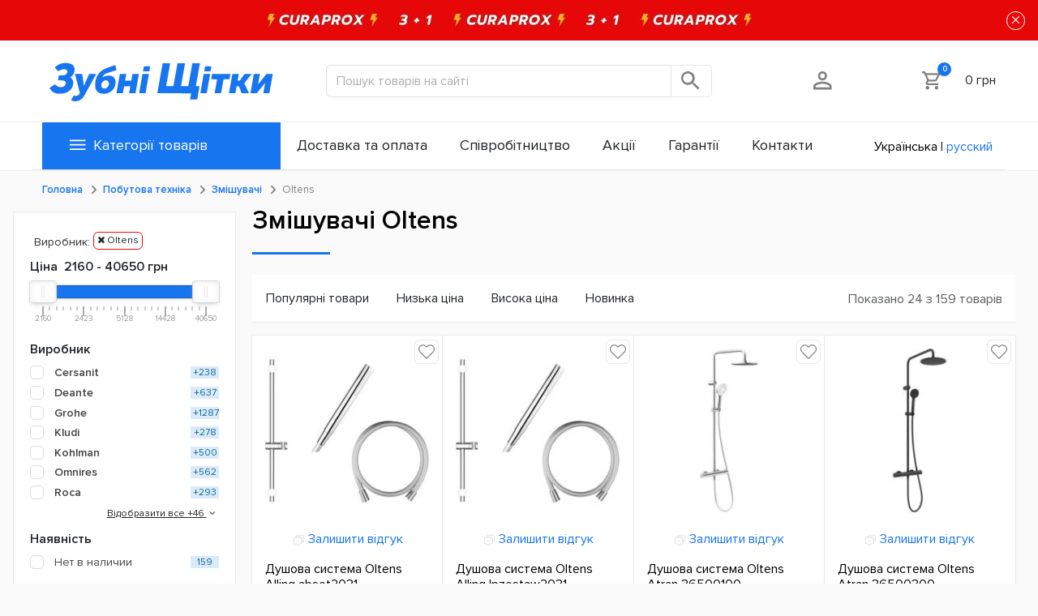

--- FILE ---
content_type: text/html; charset=utf-8
request_url: https://xn----9sbrgjq0be1d6gc.xn--j1amh/ua/pobutova-tekhnika/zmishyvachi/152
body_size: 26005
content:
<!DOCTYPE html>
<html dir="ltr" lang="ua">
<head>
<meta charset="UTF-8"/><meta name="viewport" content="width=device-width, initial-scale=1"><meta http-equiv="X-UA-Compatible" content="IE=edge"><title>Змішувачі — купити в Україні ᐉ Краща ціна | зубні-щітки.укр Oltens</title><base href="https://xn----9sbrgjq0be1d6gc.xn--j1amh/"/><meta name="description" content="Придбати 【 Змішувачі 】 в офіційному Інтернет-магазині ⏩ Замовити 100% оригінальну продукцію ➤ ➤ Краща Ціна ⭐ Доставка по Україні. Oltens"/><meta name="keywords" content=" Oltens"/><meta name="robots" content="noindex, nofollow"><meta name="og:title" content="Змішувачі — купити в Україні ᐉ Краща ціна | зубні-щітки.укр"><meta name="og:description" content="Придбати 【 Змішувачі 】 в офіційному Інтернет-магазині ⏩ Замовити 100% оригінальну продукцію ➤ ➤ Краща Ціна ⭐ Доставка по Україні"><meta name="og:url" content="https://xn----9sbrgjq0be1d6gc.xn--j1amh/ua/pobutova-tekhnika/zmishyvachi/"><meta name="og:site_name" content="Зубні-Щітки"><meta name="og:image" content="https://xn----9sbrgjq0be1d6gc.xn--j1amh/image/catalog/logo_og.jpg"><meta property="og:image:secure_url" content="https://xn----9sbrgjq0be1d6gc.xn--j1amh/image/catalog/logo_og.jpg"/><meta property="og:image:type" content="image/jpeg"/><meta property="og:image:width" content="600"/><meta property="og:image:height" content="300"/><meta name="msapplication-square70x70logo" content="https://xn----9sbrgjq0be1d6gc.xn--j1amh/image/cache/catalog/logo_og-70x70.jpg"><meta name="msapplication-square150x150logo" content="https://xn----9sbrgjq0be1d6gc.xn--j1amh/image/cache/catalog/logo_og-150x150.jpg"><meta name="msapplication-wide310x150logo" content="https://xn----9sbrgjq0be1d6gc.xn--j1amh/image/cache/catalog/logo_og-310x150.jpg"><meta name="msapplication-square310x310logo" content="https://xn----9sbrgjq0be1d6gc.xn--j1amh/image/cache/catalog/logo_og-310x310.jpg"><link rel="apple-touch-icon" sizes="57x57" href="https://xn----9sbrgjq0be1d6gc.xn--j1amh/image/cache/catalog/logo_og-57x57.jpg"><link rel="apple-touch-icon" sizes="72x72" href="https://xn----9sbrgjq0be1d6gc.xn--j1amh/image/cache/catalog/logo_og-72x72.jpg"><link rel="apple-touch-icon" sizes="114x114" href="https://xn----9sbrgjq0be1d6gc.xn--j1amh/image/cache/catalog/logo_og-114x114.jpg"><link rel="apple-touch-icon" sizes="144x144" href="https://xn----9sbrgjq0be1d6gc.xn--j1amh/image/cache/catalog/logo_og-144x144.jpg"><link rel="alternate" hreflang="ru" href="https://xn----9sbmbgknu2ce4eva.xn--j1amh/byitovay-tehnika/smisiteli/" /><link rel="alternate" hreflang="uk" href="https://xn----9sbrgjq0be1d6gc.xn--j1amh/ua/pobutova-tekhnika/zmishyvachi/" /><link href="/min/_grp_/_grp_8a4635e4226d314eeeee3c02406903ea.css" type="text/css" media="screen" rel="stylesheet"/><link href="/min/_grp_/_grp_6e4aee64c7a2907f62205e12c8184c83.css" type="text/css" media="screen" rel="stylesheet"/><link href="https://xn----9sbrgjq0be1d6gc.xn--j1amh/ua/pobutova-tekhnika/zmishyvachi/152?page=2" rel="next"/><script id='head_primary.js'>function dmReady(fn,timer) {if(!timer){timer=0};if (document.readyState !== 'loading') { fn();return;}document.addEventListener('DOMContentLoaded',  function (){setTimeout(function (){fn()}, timer)});}
var delayedFunctions=[],readyRun=!1;
function startOnTouch(e,n){if(void 0===n&&(n=0),readyRun){e();return}0===delayedFunctions.length&&document.addEventListener('DOMContentLoaded',function(){executeDelayedFunctions(),document.addEventListener?(document.addEventListener('click',clickHandler),document.addEventListener('touchstart',touchStartHandler),window.addEventListener('scroll',scrollHandler)):(document.attachEvent('onclick',clickHandler),document.attachEvent('ontouchstart',touchStartHandler),window.attachEvent('onscroll',scrollHandler))},{once:!0}),!delayedFunctions.some(n=>n.callback===e)&&(inList=timeOut=!1,delayedFunctions.push({callback:e,delay:n,inList,timeOut}))}function executeDelayedFunctions(e){if(void 0===e&&(e=!1),e){readyRun=!0,delayedFunctions.forEach(function(e,n){clearTimeout(delayedFunctions[n].timeout);try{e.callback()}catch(t){console.error('ERROR call by event function:',t)}}),document.removeEventListener?(document.removeEventListener('click',clickHandler),document.removeEventListener('touchstart',touchStartHandler),window.removeEventListener('scroll',scrollHandler)):(document.detachEvent('onclick',clickHandler),document.detachEvent('ontouchstart',touchStartHandler),window.detachEvent('onscroll',scrollHandler)),delayedFunctions=[];return}delayedFunctions.forEach(function(e,n){if(!e.inList){delayedFunctions[n].inList=!0;try{delayedFunctions[n].timeOut=setTimeout(function(){readyRun||e.callback(),delete delayedFunctions[n]},e.delay)}catch(t){console.error('ERROR call delayed function:',t)}}})}function clickHandler(){executeDelayedFunctions(!0)}function touchStartHandler(){executeDelayedFunctions(!0)}function scrollHandler(){executeDelayedFunctions(!0)};
deStart = startOnTouch;
//
function appendScriptHead(source){script = document.createElement("script");script.innerHTML = source;document.head.appendChild(script);}
//
function getCookie(e){var i=document.cookie.match(RegExp("(?:^|; )"+e.replace(/([\.$?*|{}\(\)\[\]\\\/\+^])/g,"\\$1")+"=([^;]*)"));return i?decodeURIComponent(i[1]):void 0}
function setCookie(e,i,o){var r=(o=o||{}).expires;if("number"==typeof r&&r){var t=new Date;t.setTime(t.getTime()+1e3*r),r=o.expires=t}r&&r.toUTCString&&(o.expires=r.toUTCString());var n=o.path;void 0!==n||n||(n="/");var a=e+"="+(i=encodeURIComponent(i))+"; "+n;for(var v in o){a+="; "+v;var p=o[v];!0!==p&&(a+="="+p)}document.cookie=a}
function deleteCookie(e){setCookie(e,"",{expires:-1,path:"/"})}
var isFirstVisit = false;checkFirstVisit();function checkFirstVisit(){if(!localStorage.getItem('was_visited_site')){localStorage.setItem('was_visited_site',1);setCookie('was_visited_site',!0,{expires:36000,path:'/'}); isFirstVisit = true;}}

</script><script>
            var ocDevice = 'pc';
            var site_current_date = new Date(1769467335 * 1000);
            var was_visited_site = 0;
            var to_appends_scripts = {};
            var to_appends_scripts_footer = {};
            var timer_loading = {"t_10":10000,"t_8":8000,"t_5":5000,"t_1":1000};
            var text_loading = 'Зачекайте...';
        </script><script >
        //async src='https://www.googletagmanager.com/gtag/js?id=G-QCMJC4KBBR'
        to_appends_scripts.goo_old = 
            `var s = document.createElement('script');
            s.type = 'text/javascript';
            s.src = 'https://www.googletagmanager.com/gtag/js?id=G-QCMJC4KBBR';
            s.async = true;
            document.head.appendChild(s);`;
        </script><script>
            window.dataLayer = window.dataLayer || [];
            function gtag(){dataLayer.push(arguments);}
            gtag('js', new Date());

            gtag('config', 'G-QCMJC4KBBR'); 
            gtag('config', 'AW-16608422992'); 
        </script><script>
            to_appends_scripts.gtm_qwe = `(function(w,d,s,l,i){w[l]=w[l]||[];w[l].push({'gtm.start':
new Date().getTime(),event:'gtm.js'});var f=d.getElementsByTagName(s)[0],
j=d.createElement(s),dl=l!='dataLayer'?'&l='+l:'';j.async=true;j.src=
'https://www.googletagmanager.com/gtm.js?id='+i+dl;f.parentNode.insertBefore(j,f);
})(window,document,'script','dataLayer','GTM-TLX6GFPQ');`;
        </script><script>
            to_appends_scripts.fb = 
            "!function(f,b,e,v,n,t,s)"+
            "{if(f.fbq)return;n=f.fbq=function(){n.callMethod?"+
            "n.callMethod.apply(n,arguments):n.queue.push(arguments)};"+
            "if(!f._fbq)f._fbq=n;n.push=n;n.loaded=!0;n.version='2.0';"+
            "n.queue=[];t=b.createElement(e);t.async=!0;"+
            "t.src=v;s=b.getElementsByTagName(e)[0];"+
            "s.parentNode.insertBefore(t,s)}(window, document,'script',"+
            "'https://connect.facebook.net/en_US/fbevents.js');"+
            
            "dmReady(function(){waitFBQInit(function(){"+
            "fbq('init', '166172115411351');"+
            "fbq('track', 'PageView');"+
            "})});";
           
        </script><noscript><img height="1" width="1" style="display:none" src="https://www.facebook.com/tr?id=166172115411351&ev=PageView&noscript=1" /></noscript><meta name='facebook-domain-verification' content='oik6z3uw0i48kn2j427jpt7zcx8caa'/><meta name='google-site-verification' content='JT1GJNC0aXJdqxUm2_kGu3xiIKdN7aIUsQeXEXWMfBc'/><script>
            to_appends_scripts.tt = "!function (w, d, t) {"+
            'w.TiktokAnalyticsObject=t;var ttq=w[t]=w[t]||[];ttq.methods=["page","track","identify","instances","debug","on","off","once","ready","alias","group","enableCookie","disableCookie"],ttq.setAndDefer=function(t,e){t[e]=function(){t.push([e].concat(Array.prototype.slice.call(arguments,0)))}};for(var i=0;i<ttq.methods.length;i++)ttq.setAndDefer(ttq,ttq.methods[i]);ttq.instance=function(t){for(var e=ttq._i[t]||[],n=0;n<ttq.methods.length;n++)ttq.setAndDefer(e,ttq.methods[n]);return e},ttq.load=function(e,n){var i="https://analytics.tiktok.com/i18n/pixel/events.js";ttq._i=ttq._i||{},ttq._i[e]=[],ttq._i[e]._u=i,ttq._t=ttq._t||{},ttq._t[e]=+new Date,ttq._o=ttq._o||{},ttq._o[e]=n||{};var o=document.createElement("script");o.type="text/javascript",o.async=!0,o.src=i+"?sdkid="+e+"&lib="+t;var a=document.getElementsByTagName("script")[0];a.parentNode.insertBefore(o,a)};'+
              "ttq.load('CHANML3C77U3R61ENR9G');"+
              "ttq.page();"+ 
            "}(window, document, 'ttq');";
        </script><script>
                Object.keys(to_appends_scripts).forEach(function(key) {
                    deStart(function() {appendScriptHead(to_appends_scripts[key])},8000);
                });
                
                script = document.createElement('script');
                script.src = 'https://js.sentry-cdn.com/b02194eb67eb4d64a1bd22a4ac318521.min.js';
                script.async = true;
                document.head.appendChild(script)
            </script>            <script type="application/ld+json" data-seo="BreadcrumbList">{"@context":"http://schema.org","@type":"BreadcrumbList","ItemListElement":[{"@type":"ListItem","position":1,"item":{"@id":"https://xn----9sbrgjq0be1d6gc.xn--j1amh/","name":"Головна"}},{"@type":"ListItem","position":2,"item":{"@id":"https://xn----9sbrgjq0be1d6gc.xn--j1amh/ua/pobutova-tekhnika/","name":"Побутова техніка"}},{"@type":"ListItem","position":3,"item":{"@id":"https://xn----9sbrgjq0be1d6gc.xn--j1amh/ua/pobutova-tekhnika/zmishyvachi/","name":"Змішувачі"}},{"@type":"ListItem","position":4,"item":{"@id":"https://xn----9sbrgjq0be1d6gc.xn--j1amh/ua/pobutova-tekhnika/zmishyvachi/152","name":"Oltens"}}]}</script>    </head>
<body>
            <div style="display: none" class="think_banner">
            <div style="background-color: #e60808;" class="d-flex flex-row px-3 align-items-center justify-content-between banner_holder" data-banner_id="18692">
                                    <a target="_blank" class="banner_url" href="https://xn----9sbrgjq0be1d6gc.xn--j1amh/ua/akcii_ua/?event_id=62"  style="height: 50px!important;" > <img src="https://xn----9sbrgjq0be1d6gc.xn--j1amh/image/cache/catalog/OBSCHAYA/BANNER/Think-banner/Curaprox-600x50-600x50.jpg"> </a>                                <button type="button" class="close btn" onclick="closeThinkBanner();">&times;</button>
            </div>
        </div>
        <header>
    <div id="head-title" class="d-flex">
        <div class="container container-zukr ">
            <div class="row">
                <div class="d-flex col text-start align-items-center">
                    <a href="https://xn----9sbrgjq0be1d6gc.xn--j1amh/">
                        <img class="img-fluid" src="/catalog/view/theme/oral_b_v2/image/svg/head/logo-main.svg">
                    </a>
                </div>
                <div class="d-flex col-5 text-center align-items-center">
                    <div class="input-group head-search-group search-holder">
                        <input id="search-input" type="text" class="form-control" placeholder="Пошук товарів на сайті">
                        <button id="search-button" title="search button" style="height: 40px;" class="btn btn-outline-secondary" type="button">
                            <svg viewBox="0 0 20 20" class="svg svg-ico">
                                <use href="/catalog/view/theme/oral_b_v2/image/sprite-head.svg#search"></use>
                            </svg>
                        </button>
                    </div>
                </div>
                <div class="d-flex col text-end align-items-center">
                    <div class="ms-auto">
                    <a href="https://xn----9sbrgjq0be1d6gc.xn--j1amh/index.php?route=account/account" class="ico" title="Особистий кабінет">
                        <svg viewBox="0 0 20 20" class="svg svg-ico">
                            <use href="/catalog/view/theme/oral_b_v2/image/sprite-head.svg#cabinet-user"></use>
                        </svg>
                    </a>
                    </div>
                    <div id="cart-container" class="ms-auto">
                        <div id="cart" class="btn-group btn-block d-inline-block">
    <a class="ico" onclick="cartModal.modalOpen();">
        <svg viewBox="0 0 20 20" class="svg svg-ico">
            <use href="/catalog/view/theme/oral_b_v2/image/sprite-head.svg#cart"></use>
        </svg>
        <span id="cart-total">0</span>
    </a>
    <span id="cart-price">0 грн</span>
    <div style="display: none;" id="cart-modal" class="modal fade cart-modal modal-animationOutempty-cart">
        <div class="modal-dialog">
            <div class="modal-content">
                <div class="modal-header">
                    <div class="h5 modal-title">Ваш Кошик</div>
                    <button type="button" class="btn-close" onclick="cartModal.modalClose();"></button>
                </div>
                <div class="modal-body m-0 p-0">
                                            <div class="text-center p-5 font-weight-bold">Ваш кошик порожній!</div>
                                    </div>
            </div>
        </div>

                                                                                        
                                                                                                                                                                                                                                                                                        
        
                                                                                                                                                                                                                                                                                                                                                                    </div>
</div>

                    </div>
                </div>
            </div>
        </div>
    </div>

    <div id="top-menu" class="">
        <div class="container container-zukr menu-container">
            <div class="menu-main w-100 d-flex justify-content-between">
                <ul class="nav navbar-nav megamenu first_level menu-type-0"><li class="secondary-menu size-950" ><a href="javascript:void(0);"><span class="menu-title"><svg style="width: 25px;height: 25px" viewBox="0 0 14 14" class="svg svg-ico burger"><use href="/catalog/view/theme/oral_b_v2/image/sprite-head.svg#burger-menu"></use></svg>Категорії товарів</span></a></li><li class="" ><a href="/dostavka-i-oplata/"><span class="menu-title">Доставка та оплата</span></a></li><li class="" ><a href="/sotrudnichestvo/"><span class="menu-title">Співробітництво</span></a></li><li class="" ><a href="/top-aktsii/"><span class="menu-title">Акції</span></a></li><li class="" ><a href="/garantii/"><span class="menu-title">Гарантії</span></a></li><li class="" ><a href="/ua/kontakti/"><span class="menu-title">Контакти</span></a></li></ul>
                  <div id="language-selector" class="d-none language-selector d-inline-flex align-self-center">
          <div onclick="changeLanguage('uk-ua');" class=" me-1 ms-1 lang_item btn-link active">
        Українська
      </div>
      <span>|</span>          <div onclick="changeLanguage('ru-ru');" class=" me-1 ms-1 lang_item btn-link ">
        русский
      </div>
            </div>

            </div>
            <div class="menu-catalog" style="display: none;">
                <ul class="nav navbar-nav megamenu first_level menu-type-4"><li class="parent dropdown " ><a class="dropdown-toggle" href="javascript:void(0);"><span class="menu-icon" data-banner_text="Топ бренди" data-image_bg=""  data-style-image="https://xn----9sbrgjq0be1d6gc.xn--j1amh/image/catalog/OBSCHAYA/MENU-KATALOG/KATALOG-GLAVNAYA/237x460/11-2.jpg"><span class="menu-title">Топ бренди</span></span><b class="caret"></b></a><div class="dropdown-menu level1"  style="width:12px" ><div class="dropdown-menu-inner"><ul><li class="parent dropdown-submenu" ><a class="dropdown-toggle" href="javascript:void(0);"><span class="menu-title">Braun Oral-B</span><b class="caret"></b></a><div class="dropdown-menu level2"  style="width:12px" ><div class="dropdown-menu-inner"><ul><li class="" ><a href="https://xn----9sbrgjq0be1d6gc.xn--j1amh/ua/shitki/elektrichni/oral-b-braun-ezs/"><span class="menu-title">Електричні зубні щітки</span></a></li><li class="" ><a href="https://xn----9sbrgjq0be1d6gc.xn--j1amh/ua/nasadky/dityachi-n/braun-oral-b-dityachi/"><span class="menu-title">Насадки на дитячі зубні щітки</span></a></li><li class="" ><a href="https://xn----9sbrgjq0be1d6gc.xn--j1amh/ua/beauty-ua/tehnika-dlya-krasi-i-zdorovya/trimmeri/11/tip/multigrumer"><span class="menu-title">Мультигрумери</span></a></li><li class="" ><a href="https://xn----9sbrgjq0be1d6gc.xn--j1amh/ua/beauty-ua/tehnika-dlya-krasi-i-zdorovya/trimmeri/trimeri-braun/"><span class="menu-title">Тримери</span></a></li><li class="" ><a href="https://xn----9sbrgjq0be1d6gc.xn--j1amh/ua/beauty-ua/tehnika-dlya-krasi-i-zdorovya/aksesuaryi-eb-ua/11/tip/setka-i-rezhuschij-blok-dlja-britvy"><span class="menu-title">Сітка та ріжучий блок</span></a></li></ul></div></div></li><li class="parent dropdown-submenu" ><a class="dropdown-toggle" href="javascript:void(0);"><span class="menu-title">Philips</span><b class="caret"></b></a><div class="dropdown-menu level2"  style="width:12px" ><div class="dropdown-menu-inner"><ul><li class="" ><a href="https://xn----9sbrgjq0be1d6gc.xn--j1amh/ua/beauty-ua/tehnika-dlya-krasi-i-zdorovya/elektro-britvi/philips-eb-ua/"><span class="menu-title">Електробритви</span></a></li><li class="" ><a href="https://xn----9sbrgjq0be1d6gc.xn--j1amh/ua/beauty-ua/tehnika-dlya-krasi-i-zdorovya/trimmeri/trimeri-philips/"><span class="menu-title">Тримери</span></a></li><li class="" ><a href="https://xn----9sbrgjq0be1d6gc.xn--j1amh/ua/beauty-ua/tehnika-dlya-krasi-i-zdorovya/trimmeri/trimeri-philips/47/tip/multigrumer"><span class="menu-title">Мультигрумери</span></a></li><li class="" ><a href="https://xn----9sbrgjq0be1d6gc.xn--j1amh/ua/beauty-ua/tehnika-dlya-krasi-i-zdorovya/mashinki-dlya-strijki/Philips-mashinki-dlya-strizhki-ua/"><span class="menu-title">Машинки для стрижки</span></a></li></ul></div></div></li><li class="parent dropdown-submenu" ><a class="dropdown-toggle" href="javascript:void(0);"><span class="menu-title">Beurer</span><b class="caret"></b></a><div class="dropdown-menu level2"  style="width:12px" ><div class="dropdown-menu-inner"><ul><li class="" ><a href="https://xn----9sbrgjq0be1d6gc.xn--j1amh/ua/domashnya-medtehnika/elektrogr%D1%96lki/90/tip/elektroprostyn"><span class="menu-title">Електропростирадла</span></a></li><li class="" ><a href="https://xn----9sbrgjq0be1d6gc.xn--j1amh/ua/domashnya-medtehnika/elektrogr%D1%96lki/90/tip/elektroodejalo"><span class="menu-title">Електроковдри</span></a></li></ul></div></div></li><li class="" ><a href="javascript:void(0);"><span class="menu-title">Tefal</span></a></li><li class="parent dropdown-submenu" ><a class="dropdown-toggle" href="javascript:void(0);"><span class="menu-title">Baseus</span><b class="caret"></b></a><div class="dropdown-menu level2"  style="width:12px" ><div class="dropdown-menu-inner"><ul><li class="" ><a href="https://xn----9sbrgjq0be1d6gc.xn--j1amh/ua/poverbanky-power-bank/322/tip/poverbank"><span class="menu-title">Повербанки</span></a></li></ul></div></div></li><li class="" ><a href="javascript:void(0);"><span class="menu-title">Bresser</span></a></li><li class="parent dropdown-submenu" ><a class="dropdown-toggle" href="javascript:void(0);"><span class="menu-title">DeLonghi</span><b class="caret"></b></a><div class="dropdown-menu level2"  style="width:12px" ><div class="dropdown-menu-inner"><ul><li class="" ><a href="https://xn----9sbrgjq0be1d6gc.xn--j1amh/ua/pobutova-tekhnika/klimatichiskaya_tehnika/obihrivachi/119"><span class="menu-title">Обігрівачі</span></a></li></ul></div></div></li><li class="parent dropdown-submenu" ><a class="dropdown-toggle" href="javascript:void(0);"><span class="menu-title">Medisana</span><b class="caret"></b></a><div class="dropdown-menu level2"  style="width:12px" ><div class="dropdown-menu-inner"><ul><li class="" ><a href="https://xn----9sbrgjq0be1d6gc.xn--j1amh/ua/domashnya-medtehnika/elektrogr%D1%96lki/95/tip/elektroodejalo"><span class="menu-title">Електроковдри</span></a></li><li class="" ><a href="https://xn----9sbrgjq0be1d6gc.xn--j1amh/ua/domashnya-medtehnika/elektrogr%D1%96lki/95/tip/elektroprostyn"><span class="menu-title">Електропростирадла</span></a></li></ul></div></div></li><li class="parent dropdown-submenu" ><a class="dropdown-toggle" href="javascript:void(0);"><span class="menu-title">Omron</span><b class="caret"></b></a><div class="dropdown-menu level2"  style="width:12px" ><div class="dropdown-menu-inner"><ul><li class="" ><a href="https://xn----9sbrgjq0be1d6gc.xn--j1amh/ua/domashnya-medtehnika/tonometri/42"><span class="menu-title">Тонометри</span></a></li></ul></div></div></li><li class="parent dropdown-submenu" ><a class="dropdown-toggle" href="javascript:void(0);"><span class="menu-title">Yoer</span><b class="caret"></b></a><div class="dropdown-menu level2"  style="width:12px" ><div class="dropdown-menu-inner"><ul><li class="" ><a href="https://xn----9sbrgjq0be1d6gc.xn--j1amh/ua/pobutova-tekhnika/klimatichiskaya_tehnika/obihrivachi/216"><span class="menu-title">Обігрівачі</span></a></li><li class="" ><a href="https://xn----9sbrgjq0be1d6gc.xn--j1amh/ua/pobutova-tekhnika/tehn%D1%96ka-dlya-kuhn%D1%96/216/tip/sushilki-dlja-ovoschej-i-fruktov"><span class="menu-title">Сушарки</span></a></li></ul></div></div></li><li class="parent dropdown-submenu" ><a class="dropdown-toggle" href="javascript:void(0);"><span class="menu-title">Electrolux</span><b class="caret"></b></a><div class="dropdown-menu level2"  style="width:12px" ><div class="dropdown-menu-inner"><ul><li class="" ><a href="https://xn----9sbrgjq0be1d6gc.xn--j1amh/ua/pobutova-tekhnika/klimatichiskaya_tehnika/obihrivachi/26"><span class="menu-title">Обігрівачі</span></a></li></ul></div></div></li><li class="parent dropdown-submenu" ><a class="dropdown-toggle" href="javascript:void(0);"><span class="menu-title">Brita</span><b class="caret"></b></a><div class="dropdown-menu level2"  style="width:12px" ><div class="dropdown-menu-inner"><ul><li class="" ><a href="https://xn----9sbrgjq0be1d6gc.xn--j1amh/ua/vse-dlya-domu/kuhonne-nachinnya/filtri/420/tip/filtr-kuvshin"><span class="menu-title">Фільтри-глечики</span></a></li></ul></div></div></li><li class="parent dropdown-submenu" ><a class="dropdown-toggle" href="javascript:void(0);"><span class="menu-title">Esperanza</span><b class="caret"></b></a><div class="dropdown-menu level2"  style="width:12px" ><div class="dropdown-menu-inner"><ul><li class="" ><a href="https://xn----9sbrgjq0be1d6gc.xn--j1amh/ua/domashnya-medtehnika/elektrogr%D1%96lki/96/tip/elektroodejalo"><span class="menu-title">Електроковдри</span></a></li></ul></div></div></li></ul></div></div></li><li class="parent dropdown " ><a class="dropdown-toggle" href="https://xn----9sbrgjq0be1d6gc.xn--j1amh/ua/shitki/elektrichni/"><span class="menu-icon" data-banner_text="Електричні зубні щітки" data-image_bg=""  data-style-image="https://xn----9sbrgjq0be1d6gc.xn--j1amh/image/catalog/OBSCHAYA/MENU-KATALOG/KATALOG-GLAVNAYA/237x460/shitki-285h550.jpg"><span class="menu-title">Електричні зубні щітки</span></span><b class="caret"></b></a><div class="dropdown-menu level1"  style="width:12px" ><div class="dropdown-menu-inner"><ul><li class="parent dropdown-submenu" ><a class="dropdown-toggle" href="https://xn----9sbrgjq0be1d6gc.xn--j1amh/ua/shitki/elektrichni/oral-b-braun-ezs/"><span class="menu-title">Топ щіток Oral-B</span><b class="caret"></b></a><div class="dropdown-menu level2"  style="width:12px" ><div class="dropdown-menu-inner"><ul><li class="" ><a href="https://xn----9sbrgjq0be1d6gc.xn--j1amh/ua/shitki/elektrichni/oral-b-braun-ezs/oral-io/"><span class="menu-title">iO Series</span></a></li><li class="" ><a href="https://xn----9sbrgjq0be1d6gc.xn--j1amh/ua/shitki/elektrichni/oral-b-braun-ezs/zubni-shchitky-oral-b-d305-pro-series-1/"><span class="menu-title">D305 Pro Series 1</span></a></li><li class="" ><a href="https://xn----9sbrgjq0be1d6gc.xn--j1amh/ua/shitki/elektrichni/oral-b-braun-ezs/d100-vitality-kids-ua/"><span class="menu-title">Vitality</span></a></li><li class="" ><a href="https://xn----9sbrgjq0be1d6gc.xn--j1amh/ua/shitki/elektrichni/oral-b-braun-ezs/d501-D601-1000-5900-pro-bluetooth-ua/"><span class="menu-title">D501, D505 Pro Series 3</span></a></li><li class="" ><a href="https://xn----9sbrgjq0be1d6gc.xn--j1amh/ua/shitki/elektrichni/oral-b-braun-ezs/db4-ua/"><span class="menu-title">DB4, DB5</span></a></li><li class="" ><a href="https://xn----9sbrgjq0be1d6gc.xn--j1amh/ua/shitki/elektrichni/oral-b-braun-ezs/d701-6000-10000-genius-ua/"><span class="menu-title">Genius Series</span></a></li></ul></div></div></li><li class="" ><a href="https://xn----9sbrgjq0be1d6gc.xn--j1amh/ua/shitki/naboryi-ua/"><span class="menu-title">Сімейні набори</span></a></li><li class="" ><a href="https://xn----9sbrgjq0be1d6gc.xn--j1amh/ua/shitki/elektrichni/premialni-elektrychni-zubni-shchitky/"><span class="menu-title">Преміальні електричні зубні щітки</span></a></li><li class="parent dropdown-submenu" ><a class="dropdown-toggle" href="https://xn----9sbrgjq0be1d6gc.xn--j1amh/ua/shitki/dytyachy/"><span class="menu-title">Дитячі електрощітки</span><b class="caret"></b></a><div class="dropdown-menu level2"  style="width:12px" ><div class="dropdown-menu-inner"><ul><li class="" ><a href="https://xn----9sbrgjq0be1d6gc.xn--j1amh/ua/shitki/dytyachy/brush-baby-ds-ua/"><span class="menu-title">Brush-Baby</span></a></li><li class="" ><a href="https://xn----9sbrgjq0be1d6gc.xn--j1amh/ua/shitki/dytyachy/oral-b-braun-ds-ua/"><span class="menu-title">Oral-B</span></a></li><li class="" ><a href="https://xn----9sbrgjq0be1d6gc.xn--j1amh/ua/shitki/dytyachy/philips-ds-ua/"><span class="menu-title">Philips</span></a></li><li class="" ><a href="https://xn----9sbrgjq0be1d6gc.xn--j1amh/ua/shitki/dytyachy/lebond-ds-ua/"><span class="menu-title">Lebond</span></a></li></ul></div></div></li><li class="parent dropdown-submenu" ><a class="dropdown-toggle" href="https://xn----9sbrgjq0be1d6gc.xn--j1amh/ua/shitki/zvukovi/"><span class="menu-title">Звукові зубні щітки</span><b class="caret"></b></a><div class="dropdown-menu level2"  style="width:12px" ><div class="dropdown-menu-inner"><ul><li class="" ><a href="https://xn----9sbrgjq0be1d6gc.xn--j1amh/ua/shitki/zvukovi/oral-b-braun-z-ua/"><span class="menu-title">Oral-B</span></a></li><li class="" ><a href="https://xn----9sbrgjq0be1d6gc.xn--j1amh/ua/shitki/zvukovi/philips-zs/"><span class="menu-title">Philips Sonicare</span></a></li><li class="" ><a href="https://xn----9sbrgjq0be1d6gc.xn--j1amh/ua/shitki/zvukovi/zvukovi-zubni-shchitky-medica/"><span class="menu-title">Medica+</span></a></li><li class="" ><a href="https://xn----9sbrgjq0be1d6gc.xn--j1amh/ua/shitki/zvukovi/34/35/66"><span class="menu-title">Lebond/Yako</span></a></li></ul></div></div></li><li class="parent dropdown-submenu" ><a class="dropdown-toggle" href="https://xn----9sbrgjq0be1d6gc.xn--j1amh/ua/aksesuari/"><span class="menu-title">Аксесуари</span><b class="caret"></b></a><div class="dropdown-menu level2"  style="width:12px" ><div class="dropdown-menu-inner"><ul><li class="" ><a href="https://xn----9sbrgjq0be1d6gc.xn--j1amh/ua/aksesuari/aksesuaryi-ezs/motorni-bloky/"><span class="menu-title">Моторні блоки</span></a></li><li class="" ><a href="https://xn----9sbrgjq0be1d6gc.xn--j1amh/ua/aksesuari/aksesuaryi-ezs/podstavki-dlya-nasadok-ua/"><span class="menu-title">Підставки для насадок</span></a></li><li class="" ><a href="https://xn----9sbrgjq0be1d6gc.xn--j1amh/ua/aksesuari/aksesuaryi-ezs/futlyari-dlya-shitok/"><span class="menu-title">Футляри для зубних щіток</span></a></li><li class="" ><a href="https://xn----9sbrgjq0be1d6gc.xn--j1amh/ua/aksesuari/aksesuaryi-ezs/zaryadni-pristroyi/"><span class="menu-title">Зарядні пристрої</span></a></li><li class="" ><a href="https://xn----9sbrgjq0be1d6gc.xn--j1amh/ua/dezinfektori/"><span class="menu-title">Дезінфектори для зубних щіток</span></a></li></ul></div></div></li></ul></div></div></li><li class="parent dropdown " ><a class="dropdown-toggle" href="https://xn----9sbrgjq0be1d6gc.xn--j1amh/ua/shitki/manualni/"><span class="menu-icon" data-banner_text="Мануальні зубні щітки" data-image_bg=""  data-style-image="https://xn----9sbrgjq0be1d6gc.xn--j1amh/image/catalog/OBSCHAYA/MENU-KATALOG/Zubni-manualni-schitki-285h550.jpg"><span class="menu-title">Мануальні зубні щітки</span></span><b class="caret"></b></a><div class="dropdown-menu level1"  style="width:12px" ><div class="dropdown-menu-inner"><ul><li class="parent dropdown-submenu" ><a class="dropdown-toggle" href="https://xn----9sbrgjq0be1d6gc.xn--j1amh/ua/shitki/manualni/"><span class="menu-title">Мануальні зубні щітки</span><b class="caret"></b></a><div class="dropdown-menu level2"  style="width:12px" ><div class="dropdown-menu-inner"><ul><li class="" ><a href="https://xn----9sbrgjq0be1d6gc.xn--j1amh/ua/shitki/manualni/20"><span class="menu-title">Colgate</span></a></li><li class="" ><a href="https://xn----9sbrgjq0be1d6gc.xn--j1amh/ua/shitki/manualni/manual-curaprox"><span class="menu-title">Curaprox</span></a></li><li class="" ><a href="https://xn----9sbrgjq0be1d6gc.xn--j1amh/ua/shitki/manualni/44"><span class="menu-title">Oral-B</span></a></li><li class="" ><a href="https://xn----9sbrgjq0be1d6gc.xn--j1amh/ua/shitki/manualni/1126"><span class="menu-title">Tello</span></a></li><li class="" ><a href="https://xn----9sbrgjq0be1d6gc.xn--j1amh/ua/shitki/manualni/822"><span class="menu-title">Ionickiss</span></a></li></ul></div></div></li><li class="" ><a href="https://xn----9sbrgjq0be1d6gc.xn--j1amh/ua/shitki/manualni/orto-shitki/"><span class="menu-title">Спеціалізовані зубні щітки</span></a></li><li class="parent dropdown-submenu" ><a class="dropdown-toggle" href="https://xn----9sbrgjq0be1d6gc.xn--j1amh/ua/shitki/manualni/manualni-dityachi/"><span class="menu-title">Дитячі мануальні щітки</span><b class="caret"></b></a><div class="dropdown-menu level2"  style="width:12px" ><div class="dropdown-menu-inner"><ul><li class="" ><a href="https://xn----9sbrgjq0be1d6gc.xn--j1amh/ua/shitki/manualni/manualni-dityachi/manual-dit-curaprox"><span class="menu-title">Curaprox</span></a></li><li class="" ><a href="https://xn----9sbrgjq0be1d6gc.xn--j1amh/ua/shitki/manualni/manualni-dityachi/manual-dit-chicco"><span class="menu-title">Chicco</span></a></li><li class="" ><a href="https://xn----9sbrgjq0be1d6gc.xn--j1amh/ua/shitki/manualni/manualni-dityachi/manual-dit-colgate"><span class="menu-title">Colgate</span></a></li><li class="" ><a href="https://xn----9sbrgjq0be1d6gc.xn--j1amh/ua/shitki/manualni/manualni-dityachi/manual-dit-elmex"><span class="menu-title">Elmex</span></a></li><li class="" ><a href="https://xn----9sbrgjq0be1d6gc.xn--j1amh/ua/shitki/manualni/manualni-dityachi/manual-dit-tello"><span class="menu-title">Tello</span></a></li></ul></div></div></li><li class="" ><a href="https://xn----9sbrgjq0be1d6gc.xn--j1amh/ua/iorzhyky-dlya-zubnykh-promizhkiv/"><span class="menu-title">Йоржики для зубних проміжків</span></a></li></ul></div></div></li><li class="parent dropdown " ><a class="dropdown-toggle" href="https://xn----9sbrgjq0be1d6gc.xn--j1amh/ua/nasadky/"><span class="menu-icon" data-banner_text="Насадки" data-image_bg=""  data-style-image="https://xn----9sbrgjq0be1d6gc.xn--j1amh/image/catalog/OBSCHAYA/MENU-KATALOG/KATALOG-GLAVNAYA/237x460/nasadki-vse-dlya-doglyadu-za-porojninoyu-rota-285h550.jpg"><span class="menu-title">Насадки для зубних щіток</span></span><b class="caret"></b></a><div class="dropdown-menu level1"  style="width:12px" ><div class="dropdown-menu-inner"><ul><li class="parent dropdown-submenu" ><a class="dropdown-toggle" href="https://xn----9sbrgjq0be1d6gc.xn--j1amh/ua/nasadky/elektrichni-n/oral-b-braun-nes/"><span class="menu-title">Насадки Braun Oral-B</span><b class="caret"></b></a><div class="dropdown-menu level2"  style="width:12px" ><div class="dropdown-menu-inner"><ul><li class="" ><a href="https://xn----9sbrgjq0be1d6gc.xn--j1amh/ua/nasadky/elektrichni-n/oral-b-braun-nes/model/precision-clean"><span class="menu-title">Precision Clean</span></a></li><li class="" ><a href="https://xn----9sbrgjq0be1d6gc.xn--j1amh/ua/nasadky/elektrichni-n/oral-b-braun-nes/model/cross-action"><span class="menu-title">Cross Action</span></a></li><li class="" ><a href="https://xn----9sbrgjq0be1d6gc.xn--j1amh/ua/nasadky/elektrichni-n/oral-b-braun-nes/model/3dwhite"><span class="menu-title">3DWhite</span></a></li><li class="" ><a href="https://xn----9sbrgjq0be1d6gc.xn--j1amh/ua/nasadky/elektrichni-n/oral-b-braun-nes/model/3035677160"><span class="menu-title">Floss Action</span></a></li><li class="" ><a href="https://xn----9sbrgjq0be1d6gc.xn--j1amh/ua/nasadky/elektrichni-n/oral-b-braun-nes/model/182453949"><span class="menu-title">Sensitive</span></a></li><li class="" ><a href="https://xn----9sbrgjq0be1d6gc.xn--j1amh/ua/nasadky/elektrichni-n/oral-b-braun-nes/model/eb10-kids"><span class="menu-title">EB10 Kids</span></a></li><li class="" ><a href="https://xn----9sbrgjq0be1d6gc.xn--j1amh/ua/nasadky/elektrichni-n/oral-b-braun-nes/model/3209605091"><span class="menu-title">iO Series</span></a></li><li class="" ><a href="https://xn----9sbrgjq0be1d6gc.xn--j1amh/ua/nasadky/elektrichni-n/oral-b-braun-nes/model/4189015563"><span class="menu-title">Orto kit / Power tip</span></a></li><li class="" ><a href="https://xn----9sbrgjq0be1d6gc.xn--j1amh/ua/nasadky/elektrichni-n/oral-b-braun-nes/model/2443459909"><span class="menu-title">Complite</span></a></li><li class="" ><a href="https://xn----9sbrgjq0be1d6gc.xn--j1amh/ua/nasadky/elektrichni-n/oral-b-braun-nes/model/pulsonic-sonic"><span class="menu-title">Pulsonic / Sonic</span></a></li><li class="" ><a href="https://xn----9sbrgjq0be1d6gc.xn--j1amh/ua/nasadky/elektrichni-n/oral-b-braun-nes/model/988097494"><span class="menu-title">Набор насадок Oral-B</span></a></li></ul></div></div></li><li class="" ><a href="https://xn----9sbrgjq0be1d6gc.xn--j1amh/ua/nasadky/elektrichni-n/"><span class="menu-title">Насадки для електричних щіток</span></a></li><li class="parent dropdown-submenu" ><a class="dropdown-toggle" href="https://xn----9sbrgjq0be1d6gc.xn--j1amh/ua/nasadky/zvukovyie-n-ua/"><span class="menu-title">Насадки для звукових щіток</span><b class="caret"></b></a><div class="dropdown-menu level2"  style="width:12px" ><div class="dropdown-menu-inner"><ul><li class="" ><a href="https://xn----9sbrgjq0be1d6gc.xn--j1amh/ua/nasadky/zvukovyie-n-ua/44"><span class="menu-title">Braun Oral-B</span></a></li><li class="" ><a href="https://xn----9sbrgjq0be1d6gc.xn--j1amh/ua/nasadky/zvukovyie-n-ua/philips-nzs/"><span class="menu-title">Philips</span></a></li><li class="" ><a href="https://xn----9sbrgjq0be1d6gc.xn--j1amh/ua/nasadky/zvukovyie-n-ua/45"><span class="menu-title">Panasonic</span></a></li><li class="" ><a href="https://xn----9sbrgjq0be1d6gc.xn--j1amh/ua/nasadky/zvukovyie-n-ua/61"><span class="menu-title">WaterPik</span></a></li><li class="" ><a href="https://xn----9sbrgjq0be1d6gc.xn--j1amh/ua/nasadky/zvukovyie-n-ua/68/106"><span class="menu-title">ProZone/Seago</span></a></li><li class="" ><a href="https://xn----9sbrgjq0be1d6gc.xn--j1amh/ua/nasadky/zvukovyie-n-ua/55"><span class="menu-title">Seysso</span></a></li><li class="" ><a href="https://xn----9sbrgjq0be1d6gc.xn--j1amh/ua/nasadky/zvukovyie-n-ua/34/35/66"><span class="menu-title">Lebond/Yako</span></a></li><li class="" ><a href="https://xn----9sbrgjq0be1d6gc.xn--j1amh/ua/nasadky/18"><span class="menu-title">Brush Heads</span></a></li><li class="" ><a href="https://xn----9sbrgjq0be1d6gc.xn--j1amh/ua/nasadky/40"><span class="menu-title">Nevadent</span></a></li></ul></div></div></li><li class="" ><a href="https://xn----9sbrgjq0be1d6gc.xn--j1amh/ua/dezinfektori/"><span class="menu-title">Дезінфектори для зубних щіток</span></a></li><li class="" ><a href="https://xn----9sbrgjq0be1d6gc.xn--j1amh/ua/nasadky/irigatory-n/"><span class="menu-title">Насадки для іригаторів</span></a></li><li class="" ><a href="https://xn----9sbrgjq0be1d6gc.xn--j1amh/ua/breketi-ua/"><span class="menu-title">Аксесуари для брекетів</span></a></li><li class="parent dropdown-submenu" ><a class="dropdown-toggle" href="https://xn----9sbrgjq0be1d6gc.xn--j1amh/ua/nasadky/dityachi-n/"><span class="menu-title">Насадки для дитячих щіток</span><b class="caret"></b></a><div class="dropdown-menu level2"  style="width:12px" ><div class="dropdown-menu-inner"><ul><li class="" ><a href="https://xn----9sbrgjq0be1d6gc.xn--j1amh/ua/nasadky/dityachi-n/44"><span class="menu-title">Braun Oral-B</span></a></li><li class="" ><a href="https://xn----9sbrgjq0be1d6gc.xn--j1amh/ua/nasadky/dityachi-n/47"><span class="menu-title">Philips</span></a></li><li class="" ><a href="https://xn----9sbrgjq0be1d6gc.xn--j1amh/ua/nasadky/dityachi-n/19"><span class="menu-title">Brush-Baby</span></a></li><li class="" ><a href="https://xn----9sbrgjq0be1d6gc.xn--j1amh/ua/nasadky/dityachi-n/34/35"><span class="menu-title">Lebond/Lebooo</span></a></li><li class="" ><a href="https://xn----9sbrgjq0be1d6gc.xn--j1amh/ua/nasadky/dityachi-n/68"><span class="menu-title">Seago</span></a></li></ul></div></div></li><li class="" ><a href="https://xn----9sbrgjq0be1d6gc.xn--j1amh/ua/aksesuari/aksesuary-dn-ua/"><span class="menu-title">Аксесуари для змінних насадок</span></a></li></ul></div></div></li><li class="parent dropdown " ><a class="dropdown-toggle" href="https://xn----9sbrgjq0be1d6gc.xn--j1amh/ua/zubni-pasty/"><span class="menu-icon" data-banner_text="Зубні пасти" data-image_bg=""  data-style-image="https://xn----9sbrgjq0be1d6gc.xn--j1amh/image/catalog/OBSCHAYA/MENU-KATALOG/KATALOG-GLAVNAYA/237x460/Pasti-M-B-1.jpg"><span class="menu-title">Зубні пасти</span></span><b class="caret"></b></a><div class="dropdown-menu level1"  style="width:12px" ><div class="dropdown-menu-inner"><ul><li class="parent dropdown-submenu" ><a class="dropdown-toggle" href="javascript:void(0);"><span class="menu-title">Призначення</span><b class="caret"></b></a><div class="dropdown-menu level2"  style="width:12px" ><div class="dropdown-menu-inner"><ul><li class="" ><a href="https://xn----9sbrgjq0be1d6gc.xn--j1amh/ua/zubni-pasty/zubni-pasty-proty-zubnoho-kameniu/"><span class="menu-title">Від зубного каменю та нальоту</span></a></li><li class="" ><a href="https://xn----9sbrgjq0be1d6gc.xn--j1amh/ua/zubni-pasty/zubni-pasty-proty-kariiesu/"><span class="menu-title">Захист від карієсу</span></a></li><li class="" ><a href="https://xn----9sbrgjq0be1d6gc.xn--j1amh/ua/zubni-pasty/zubni-pasty-proty-zapalennya-yasen/"><span class="menu-title">Проти запалення та кровоточивості ясен</span></a></li><li class="" ><a href="https://xn----9sbrgjq0be1d6gc.xn--j1amh/ua/zubni-pasty/vidbiliuiuchi-zubni-pasty/"><span class="menu-title">Відбілюючі</span></a></li><li class="" ><a href="https://xn----9sbrgjq0be1d6gc.xn--j1amh/ua/zubni-pasty/zubni-pasty-proty-hinhivitu/"><span class="menu-title">Проти гінгівіту/пародонтозу</span></a></li><li class="" ><a href="https://xn----9sbrgjq0be1d6gc.xn--j1amh/ua/zubni-pasty/zubni-pasty-dlya-remineralizatsii-emali/"><span class="menu-title">Для ремінералізації емалі</span></a></li><li class="" ><a href="https://xn----9sbrgjq0be1d6gc.xn--j1amh/ua/zubni-pasty/zubni-pasty-dlya-dohlyadu-za-yazykom/"><span class="menu-title">Для догляду за язиком</span></a></li></ul></div></div></li><li class="parent dropdown-submenu" ><a class="dropdown-toggle" href="javascript:void(0);"><span class="menu-title">За складом</span><b class="caret"></b></a><div class="dropdown-menu level2"  style="width:12px" ><div class="dropdown-menu-inner"><ul><li class="" ><a href="https://xn----9sbrgjq0be1d6gc.xn--j1amh/ua/zubni-pasty/zubni-pasty-vid-sukhosti-v-rotovii-porozhnyni/"><span class="menu-title">З ксилітом (від сухості в роті)</span></a></li><li class="" ><a href="https://xn----9sbrgjq0be1d6gc.xn--j1amh/ua/zubni-pasty/zubni-pasti-bez-ftoru/"><span class="menu-title">Без фтору</span></a></li><li class="" ><a href="https://xn----9sbrgjq0be1d6gc.xn--j1amh/ua/zubni-pasty/zubni-pasti-bez-sls/"><span class="menu-title">Без SLS (безпечні зубні пасти)</span></a></li><li class="" ><a href="https://xn----9sbrgjq0be1d6gc.xn--j1amh/ua/zubni-pasty/antybaktrialni-zubni-pasty/"><span class="menu-title">З хлоргиксидином</span></a></li><li class="" ><a href="https://xn----9sbrgjq0be1d6gc.xn--j1amh/ua/zubni-pasty/zubni-pasty-z-vuhillyam/"><span class="menu-title">Пасти з вугіллям</span></a></li><li class="" ><a href="https://xn----9sbrgjq0be1d6gc.xn--j1amh/ua/zubni-pasty/bio-zubni-pasty/"><span class="menu-title">Натуральні (БІО)</span></a></li></ul></div></div></li><li class="parent dropdown-submenu" ><a class="dropdown-toggle" href="javascript:void(0);"><span class="menu-title">Спеціальні</span><b class="caret"></b></a><div class="dropdown-menu level2"  style="width:12px" ><div class="dropdown-menu-inner"><ul><li class="" ><a href="https://xn----9sbrgjq0be1d6gc.xn--j1amh/ua/zubni-pasty/zubni-pasty-dlya-chutlyvykh-zubiv/"><span class="menu-title">Для чутливих зубів</span></a></li><li class="" ><a href="https://xn----9sbrgjq0be1d6gc.xn--j1amh/ua/zubni-pasty/medychni-zubni-pasty/"><span class="menu-title">Професійні пасти</span></a></li><li class="" ><a href="https://xn----9sbrgjq0be1d6gc.xn--j1amh/ua/zubni-pasty/zubni-pasty-dlya-shchodennoho-dohlyadu/"><span class="menu-title">Для щоденного догляду</span></a></li><li class="" ><a href="https://xn----9sbrgjq0be1d6gc.xn--j1amh/ua/zubni-pasty/zubni-pasty-dlya-breketiv-ta-elaineriv/"><span class="menu-title">Для брекетів і елайнерів</span></a></li><li class="" ><a href="https://xn----9sbrgjq0be1d6gc.xn--j1amh/ua/zubni-pasty/zubni-pasty-dlya-implantiv/"><span class="menu-title">Для імплантів</span></a></li><li class="" ><a href="https://xn----9sbrgjq0be1d6gc.xn--j1amh/ua/zubni-pasty/zubni-pasty-dlya-vahitnykh/"><span class="menu-title">Для вагітних</span></a></li><li class="" ><a href="https://xn----9sbrgjq0be1d6gc.xn--j1amh/ua/zubni-pasty/zubni-pasty-dlya-kurtsiv-ta-liubyteliv-kavy/"><span class="menu-title">Для курців та любителів кави</span></a></li></ul></div></div></li><li class="parent dropdown-submenu" ><a class="dropdown-toggle" href="https://xn----9sbrgjq0be1d6gc.xn--j1amh/ua/zubni-pasty/dytyachi-zubni-pasty/"><span class="menu-title">Дитячі пасти</span><b class="caret"></b></a><div class="dropdown-menu level2"  style="width:12px" ><div class="dropdown-menu-inner"><ul><li class="" ><a href="https://xn----9sbrgjq0be1d6gc.xn--j1amh/ua/zubni-pasty/dytyachi-zubni-pasty/dityachi-biorepair"><span class="menu-title">Biorepair</span></a></li><li class="" ><a href="https://xn----9sbrgjq0be1d6gc.xn--j1amh/ua/zubni-pasty/dytyachi-zubni-pasty/19"><span class="menu-title">Brush-baby</span></a></li><li class="" ><a href="https://xn----9sbrgjq0be1d6gc.xn--j1amh/ua/zubni-pasty/dytyachi-zubni-pasty/dityachi-pasti-curaprox"><span class="menu-title">Curaprox</span></a></li><li class="" ><a href="https://xn----9sbrgjq0be1d6gc.xn--j1amh/ua/zubni-pasty/dytyachi-zubni-pasty/dityachi-pasti-curasept"><span class="menu-title">Curasept</span></a></li><li class="" ><a href="https://xn----9sbrgjq0be1d6gc.xn--j1amh/ua/zubni-pasty/dytyachi-zubni-pasty/dytyachi-zubni-pasty-bez-ftoru/"><span class="menu-title">Без фтору</span></a></li><li class="" ><a href="https://xn----9sbrgjq0be1d6gc.xn--j1amh/ua/zubni-pasty/dytyachi-zubni-pasty/dityachi-zubni-pasti-dlya-ditej-vid-0-rokiv/"><span class="menu-title">Пасти від 0 років</span></a></li><li class="" ><a href="https://xn----9sbrgjq0be1d6gc.xn--j1amh/ua/zubni-pasty/dytyachi-zubni-pasty/dytyachi-zubni-pasty-vid-kariiesu/"><span class="menu-title">Проти карієсу</span></a></li></ul></div></div></li><li class="parent dropdown-submenu" ><a class="dropdown-toggle" href="https://xn----9sbrgjq0be1d6gc.xn--j1amh/ua/zasoby-dlya-dohlyadu-za-zubnymy-protezamy/"><span class="menu-title">Засоби для догляду за зубними протезами</span><b class="caret"></b></a><div class="dropdown-menu level2"  style="width:12px" ><div class="dropdown-menu-inner"><ul><li class="" ><a href="https://xn----9sbrgjq0be1d6gc.xn--j1amh/ua/zasoby-dlya-dohlyadu-za-zubnymy-protezamy/shchitky-dlya-proteziv/"><span class="menu-title">Щітки для протезів</span></a></li><li class="" ><a href="https://xn----9sbrgjq0be1d6gc.xn--j1amh/ua/zasoby-dlya-dohlyadu-za-zubnymy-protezamy/tabletky-dlya-chyshchennya-zubnykh-proteziv/"><span class="menu-title">Таблетки для чищення зубних протезів</span></a></li><li class="" ><a href="https://xn----9sbrgjq0be1d6gc.xn--j1amh/ua/zasoby-dlya-dohlyadu-za-zubnymy-protezamy/klei-dlya-zubnykh-proteziv/"><span class="menu-title">Клей для зубних протезів</span></a></li></ul></div></div></li><li class="parent dropdown-submenu" ><a class="dropdown-toggle" href="https://xn----9sbrgjq0be1d6gc.xn--j1amh/ua/zasobi-oral-care/"><span class="menu-title">Догляд за порожниною рота</span><b class="caret"></b></a><div class="dropdown-menu level2"  style="width:12px" ><div class="dropdown-menu-inner"><ul><li class="" ><a href="https://xn----9sbrgjq0be1d6gc.xn--j1amh/ua/zasobi-oral-care/zhuvalni-humky-kapsuly-pastylky-tabletky-vid-nepryiemnoho-zapakhu-z-rota/"><span class="menu-title">Жувальні гумки, капсули, пастилки, таблетки від неприємного запаху з рота</span></a></li><li class="" ><a href="https://xn----9sbrgjq0be1d6gc.xn--j1amh/ua/zasobi-oral-care/sprei-vid-nepryiemnoho-zapakhu-z-rota/"><span class="menu-title">Спреї від неприємного запаху з рота</span></a></li><li class="" ><a href="https://xn----9sbrgjq0be1d6gc.xn--j1amh/ua/zasobi-oral-care/farbuvannya-zubnoho-nalotu/"><span class="menu-title">Фарбування зубного нальоту</span></a></li></ul></div></div></li></ul></div></div></li><li class="parent dropdown " ><a class="dropdown-toggle" href="https://xn----9sbrgjq0be1d6gc.xn--j1amh/ua/opoliskuvachi-dlya-rota/"><span class="menu-icon" data-banner_text="" data-image_bg=""  data-style-image="https://xn----9sbrgjq0be1d6gc.xn--j1amh/image/catalog/OBSCHAYA/MENU-KATALOG/KATALOG-GLAVNAYA/237x460/Opoliskuvachi-M-B-1.jpg"><span class="menu-title">Ополіскувачі для ротової порожнини</span></span><b class="caret"></b></a><div class="dropdown-menu level1"  style="width:12px" ><div class="dropdown-menu-inner"><ul><li class="parent dropdown-submenu" ><a class="dropdown-toggle" href="https://xn----9sbrgjq0be1d6gc.xn--j1amh/ua/opoliskuvachi-dlya-rota/"><span class="menu-title">Ополіскувачі для ротової порожнини</span><b class="caret"></b></a><div class="dropdown-menu level2"  style="width:12px" ><div class="dropdown-menu-inner"><ul><li class="" ><a href="https://xn----9sbrgjq0be1d6gc.xn--j1amh/ua/opoliskuvachi-dlya-rota/opoliskuvachi-alfa"><span class="menu-title">Alfa</span></a></li><li class="" ><a href="https://xn----9sbrgjq0be1d6gc.xn--j1amh/ua/opoliskuvachi-dlya-rota/opoliskuvachi-apacare"><span class="menu-title">ApaCare</span></a></li><li class="" ><a href="https://xn----9sbrgjq0be1d6gc.xn--j1amh/ua/opoliskuvachi-dlya-rota/opoliskuvachi-biorepair"><span class="menu-title">Biorepair</span></a></li><li class="" ><a href="https://xn----9sbrgjq0be1d6gc.xn--j1amh/ua/opoliskuvachi-dlya-rota/opoliskuvachi-colgate"><span class="menu-title">Colgate</span></a></li><li class="" ><a href="https://xn----9sbrgjq0be1d6gc.xn--j1amh/ua/opoliskuvachi-dlya-rota/opoliskuvachi-curaprox"><span class="menu-title">Curaprox</span></a></li><li class="" ><a href="https://xn----9sbrgjq0be1d6gc.xn--j1amh/ua/opoliskuvachi-dlya-rota/opoliskuvachi-curasept"><span class="menu-title">Curasept</span></a></li><li class="" ><a href="https://xn----9sbrgjq0be1d6gc.xn--j1amh/ua/opoliskuvachi-dlya-rota/opoliskuvachi-elmex"><span class="menu-title">Elmex</span></a></li><li class="" ><a href="https://xn----9sbrgjq0be1d6gc.xn--j1amh/ua/opoliskuvachi-dlya-rota/opoliskuvachi-eludril"><span class="menu-title">Eludril</span></a></li><li class="" ><a href="https://xn----9sbrgjq0be1d6gc.xn--j1amh/ua/opoliskuvachi-dlya-rota/opoliskuvachi-frezyderm"><span class="menu-title">FrezyDerm</span></a></li><li class="" ><a href="https://xn----9sbrgjq0be1d6gc.xn--j1amh/ua/opoliskuvachi-dlya-rota/opoliskuvachi-listerine"><span class="menu-title">Listerine</span></a></li></ul></div></div></li><li class="parent dropdown-submenu" ><a class="dropdown-toggle" href="javascript:void(0);"><span class="menu-title">Призначення</span><b class="caret"></b></a><div class="dropdown-menu level2"  style="width:12px" ><div class="dropdown-menu-inner"><ul><li class="" ><a href="https://xn----9sbrgjq0be1d6gc.xn--j1amh/ua/opoliskuvachi-dlya-rota/antybakterialni-opoliskuvachi/"><span class="menu-title">Антибактеріальні</span></a></li><li class="" ><a href="https://xn----9sbrgjq0be1d6gc.xn--j1amh/ua/opoliskuvachi-dlya-rota/opoliskuvachi-dlya-remineralizatsii-emali/"><span class="menu-title">Для ремінералізації емалі</span></a></li><li class="" ><a href="https://xn----9sbrgjq0be1d6gc.xn--j1amh/ua/opoliskuvachi-dlya-rota/opoliskuvachi-dlya-chutlyvykh-zubiv-ta-yasen/"><span class="menu-title">Для чутливих зубів та ясен</span></a></li><li class="" ><a href="https://xn----9sbrgjq0be1d6gc.xn--j1amh/ua/opoliskuvachi-dlya-rota/vidbiliuiuchi-opoliskuvachi/"><span class="menu-title">Відбілюючі</span></a></li><li class="" ><a href="https://xn----9sbrgjq0be1d6gc.xn--j1amh/ua/opoliskuvachi-dlya-rota/opoliskuvachi-vid-nepryiemnoho-zapakhu-z-rota/"><span class="menu-title">Від неприємного запаху з рота</span></a></li><li class="" ><a href="https://xn----9sbrgjq0be1d6gc.xn--j1amh/ua/opoliskuvachi-dlya-rota/opoliskuvachi-vid-sukhosti-rota/"><span class="menu-title">Від сухості рота</span></a></li><li class="" ><a href="https://xn----9sbrgjq0be1d6gc.xn--j1amh/ua/opoliskuvachi-dlya-rota/opoliskuvachi-dlya-implantiv/"><span class="menu-title">Ополіскувачі для імплантів</span></a></li><li class="" ><a href="https://xn----9sbrgjq0be1d6gc.xn--j1amh/ua/opoliskuvachi-dlya-rota/opoliskuvachi-proty-hinhivitu/"><span class="menu-title">Проти гінгівіту</span></a></li><li class="" ><a href="https://xn----9sbrgjq0be1d6gc.xn--j1amh/ua/opoliskuvachi-dlya-rota/opoliskuvachi-proty-kariiesu/"><span class="menu-title">Проти карієсу</span></a></li><li class="" ><a href="https://xn----9sbrgjq0be1d6gc.xn--j1amh/ua/opoliskuvachi-dlya-rota/ortodontychni-opoliskuvachi/"><span class="menu-title">Ортодонтичні ополіскувачі</span></a></li></ul></div></div></li><li class="parent dropdown-submenu" ><a class="dropdown-toggle" href="javascript:void(0);"><span class="menu-title">За складом</span><b class="caret"></b></a><div class="dropdown-menu level2"  style="width:12px" ><div class="dropdown-menu-inner"><ul><li class="" ><a href="https://xn----9sbrgjq0be1d6gc.xn--j1amh/ua/opoliskuvachi-dlya-rota/opoliskuvachi-bezalkoholni/"><span class="menu-title">Безалкогольні</span></a></li><li class="" ><a href="https://xn----9sbrgjq0be1d6gc.xn--j1amh/ua/opoliskuvachi-dlya-rota/opoliskuvachi-bez-ftoru/"><span class="menu-title">Без фтору</span></a></li><li class="" ><a href="https://xn----9sbrgjq0be1d6gc.xn--j1amh/ua/opoliskuvachi-dlya-rota/opoliskuvachi-z-hidroksyapatytom/"><span class="menu-title">З гідроксиапатитом</span></a></li><li class="" ><a href="https://xn----9sbrgjq0be1d6gc.xn--j1amh/ua/opoliskuvachi-dlya-rota/opoliskuvachi-z-khlorheksydynom/"><span class="menu-title">З хлоргексидином</span></a></li></ul></div></div></li><li class="" ><a href="https://xn----9sbrgjq0be1d6gc.xn--j1amh/ua/opoliskuvachi-dlya-rota/dytyachi-opoliskuvachi/"><span class="menu-title">Дитячі ополіскувачі</span></a></li><li class="parent dropdown-submenu" ><a class="dropdown-toggle" href="https://xn----9sbrgjq0be1d6gc.xn--j1amh/ua/zubni-nytky-ta-skrebky-dlya-yazyka/"><span class="menu-title">Зубні нитки та скребки для язика</span><b class="caret"></b></a><div class="dropdown-menu level2"  style="width:12px" ><div class="dropdown-menu-inner"><ul><li class="" ><a href="https://xn----9sbrgjq0be1d6gc.xn--j1amh/ua/zubni-nytky-ta-skrebky-dlya-yazyka/skrebky-dlya-yazyka/"><span class="menu-title">Скребки для язика</span></a></li></ul></div></div></li></ul></div></div></li><li class="parent dropdown " ><a class="dropdown-toggle" href="https://xn----9sbrgjq0be1d6gc.xn--j1amh/ua/dityachi-tovari/"><span class="menu-icon" data-banner_text="Для дітей" data-image_bg=""  data-style-image="https://xn----9sbrgjq0be1d6gc.xn--j1amh/image/catalog/OBSCHAYA/MENU-KATALOG/Detskie-tovary-285h550.jpg"><span class="menu-title">Для дітей</span></span><b class="caret"></b></a><div class="dropdown-menu level1"  style="width:12px" ><div class="dropdown-menu-inner"><ul><li class="parent dropdown-submenu" ><a class="dropdown-toggle" href="https://xn----9sbrgjq0be1d6gc.xn--j1amh/ua/shitki/dytyachy/"><span class="menu-title">Дитячі електрощітки</span><b class="caret"></b></a><div class="dropdown-menu level2"  style="width:12px" ><div class="dropdown-menu-inner"><ul><li class="" ><a href="https://xn----9sbrgjq0be1d6gc.xn--j1amh/ua/shitki/dytyachy/oral-b-braun-ds-ua/"><span class="menu-title">Braun Oral-B</span></a></li><li class="" ><a href="https://xn----9sbrgjq0be1d6gc.xn--j1amh/ua/shitki/dytyachy/philips-ds-ua/"><span class="menu-title">Philips</span></a></li><li class="" ><a href="https://xn----9sbrgjq0be1d6gc.xn--j1amh/ua/shitki/dytyachy/brush-baby-ds-ua/"><span class="menu-title">Brush-baby</span></a></li><li class="" ><a href="https://xn----9sbrgjq0be1d6gc.xn--j1amh/ua/shitki/dytyachy/lebond-ds-ua/"><span class="menu-title">Lebond</span></a></li><li class="" ><a href="https://xn----9sbrgjq0be1d6gc.xn--j1amh/ua/shitki/dytyachy/megasmile-ds-ua/"><span class="menu-title">Megasmile</span></a></li><li class="" ><a href="https://xn----9sbrgjq0be1d6gc.xn--j1amh/ua/shitki/dytyachy/seago-baby-ds-ua/"><span class="menu-title">Seago</span></a></li><li class="" ><a href="https://xn----9sbrgjq0be1d6gc.xn--j1amh/ua/shitki/dytyachy/meriden-ukr/"><span class="menu-title">Meriden</span></a></li></ul></div></div></li><li class="parent dropdown-submenu" ><a class="dropdown-toggle" href="https://xn----9sbrgjq0be1d6gc.xn--j1amh/ua/nasadky/dityachi-n/"><span class="menu-title">Насадки для дитячих щіток</span><b class="caret"></b></a><div class="dropdown-menu level2"  style="width:12px" ><div class="dropdown-menu-inner"><ul><li class="" ><a href="https://xn----9sbrgjq0be1d6gc.xn--j1amh/ua/nasadky/dityachi-n/44"><span class="menu-title">Braun Oral-B</span></a></li><li class="" ><a href="https://xn----9sbrgjq0be1d6gc.xn--j1amh/ua/nasadky/dityachi-n/47"><span class="menu-title">Philips</span></a></li><li class="" ><a href="https://xn----9sbrgjq0be1d6gc.xn--j1amh/ua/nasadky/dityachi-n/19"><span class="menu-title">Brush-Baby</span></a></li></ul></div></div></li><li class="parent dropdown-submenu" ><a class="dropdown-toggle" href="https://xn----9sbrgjq0be1d6gc.xn--j1amh/ua/zubni-pasty/dytyachi-zubni-pasty/"><span class="menu-title">Дитячі зубні пасти</span><b class="caret"></b></a><div class="dropdown-menu level2"  style="width:12px" ><div class="dropdown-menu-inner"><ul><li class="" ><a href="https://xn----9sbrgjq0be1d6gc.xn--j1amh/ua/zubni-pasty/dytyachi-zubni-pasty/dityachi-biorepair"><span class="menu-title">Biorepair</span></a></li><li class="" ><a href="https://xn----9sbrgjq0be1d6gc.xn--j1amh/ua/zubni-pasty/dytyachi-zubni-pasty/dityachi-pasti-curaprox"><span class="menu-title">Curaprox</span></a></li><li class="" ><a href="https://xn----9sbrgjq0be1d6gc.xn--j1amh/ua/zubni-pasty/dytyachi-zubni-pasty/dityachi-pasti-curasept"><span class="menu-title">Curasept</span></a></li><li class="" ><a href="https://xn----9sbrgjq0be1d6gc.xn--j1amh/ua/zubni-pasty/dytyachi-zubni-pasty/dityachi-pasti-elmex"><span class="menu-title">Elmex</span></a></li><li class="" ><a href="https://xn----9sbrgjq0be1d6gc.xn--j1amh/ua/zubni-pasty/dytyachi-zubni-pasty/dityachi-pasti-weleda"><span class="menu-title">Weleda</span></a></li><li class="" ><a href="https://xn----9sbrgjq0be1d6gc.xn--j1amh/ua/zubni-pasty/dytyachi-zubni-pasty/dytyachi-zubni-pasty-bez-ftoru/"><span class="menu-title">Без фтору</span></a></li><li class="" ><a href="https://xn----9sbrgjq0be1d6gc.xn--j1amh/ua/zubni-pasty/dytyachi-zubni-pasty/dityachi-zubni-pasti-dlya-ditej-vid-0-rokiv/"><span class="menu-title">Пасти від 0 років</span></a></li><li class="" ><a href="https://xn----9sbrgjq0be1d6gc.xn--j1amh/ua/zubni-pasty/dytyachi-zubni-pasty/dytyachi-zubni-pasty-vid-kariiesu/"><span class="menu-title">Проти карієсу</span></a></li></ul></div></div></li><li class="" ><a href="https://xn----9sbrgjq0be1d6gc.xn--j1amh/ua/opoliskuvachi-dlya-rota/dytyachi-opoliskuvachi/"><span class="menu-title">Дитячі ополіскувачі для ротової порожнини</span></a></li><li class="parent dropdown-submenu" ><a class="dropdown-toggle" href="https://xn----9sbrgjq0be1d6gc.xn--j1amh/ua/shitki/manualni/manualni-dityachi/"><span class="menu-title">Дитячі мануальні щітки</span><b class="caret"></b></a><div class="dropdown-menu level2"  style="width:12px" ><div class="dropdown-menu-inner"><ul><li class="" ><a href="https://xn----9sbrgjq0be1d6gc.xn--j1amh/ua/shitki/manualni/manualni-dityachi/manual-dit-curaprox"><span class="menu-title">Curaprox</span></a></li><li class="" ><a href="https://xn----9sbrgjq0be1d6gc.xn--j1amh/ua/shitki/manualni/manualni-dityachi/manual-dit-chicco"><span class="menu-title">Chicco</span></a></li><li class="" ><a href="https://xn----9sbrgjq0be1d6gc.xn--j1amh/ua/shitki/manualni/manualni-dityachi/manual-dit-colgate"><span class="menu-title">Colgate</span></a></li><li class="" ><a href="https://xn----9sbrgjq0be1d6gc.xn--j1amh/ua/shitki/manualni/manualni-dityachi/manual-dit-elmex"><span class="menu-title">Elmex</span></a></li><li class="" ><a href="https://xn----9sbrgjq0be1d6gc.xn--j1amh/ua/shitki/manualni/manualni-dityachi/manual-dit-tello"><span class="menu-title">Tello</span></a></li></ul></div></div></li><li class="" ><a href="https://xn----9sbrgjq0be1d6gc.xn--j1amh/ua/dityachi-tovari/pustushky-ta-prorizuvachi/"><span class="menu-title">Пустушки та прорізувачі</span></a></li><li class="parent dropdown-submenu" ><a class="dropdown-toggle" href="https://xn----9sbrgjq0be1d6gc.xn--j1amh/ua/tovari-dlya-mam/"><span class="menu-title">Гаджети для мам</span><b class="caret"></b></a><div class="dropdown-menu level2"  style="width:12px" ><div class="dropdown-menu-inner"><ul><li class="" ><a href="https://xn----9sbrgjq0be1d6gc.xn--j1amh/ua/tovari-dlya-mam/v%D1%96deonyan%D1%96-ua/"><span class="menu-title">Відеоняні</span></a></li><li class="" ><a href="https://xn----9sbrgjq0be1d6gc.xn--j1amh/ua/tovari-dlya-mam/molokov%D1%96dsmoktuvach%D1%96/"><span class="menu-title">Молоковідсмоктувачі</span></a></li></ul></div></div></li></ul></div></div></li><li class="parent dropdown " ><a class="dropdown-toggle" href="https://xn----9sbrgjq0be1d6gc.xn--j1amh/ua/irigatory/"><span class="menu-icon" data-banner_text="Іригатори/Зубні центри" data-image_bg=""  data-style-image="https://xn----9sbrgjq0be1d6gc.xn--j1amh/image/catalog/OBSCHAYA/MENU-KATALOG/KATALOG-GLAVNAYA/237x460/irigatory-285h550.jpg"><span class="menu-title">Іригатори/Зубні центри</span></span><b class="caret"></b></a><div class="dropdown-menu level1"  style="width:12px" ><div class="dropdown-menu-inner"><ul><li class="parent dropdown-submenu" ><a class="dropdown-toggle" href="https://xn----9sbrgjq0be1d6gc.xn--j1amh/ua/irigatory/"><span class="menu-title">Іригатори</span><b class="caret"></b></a><div class="dropdown-menu level2"  style="width:12px" ><div class="dropdown-menu-inner"><ul><li class="" ><a href="https://xn----9sbrgjq0be1d6gc.xn--j1amh/ua/irigatory/prozone-%D1%96rigator/"><span class="menu-title">ProZone</span></a></li><li class="" ><a href="https://xn----9sbrgjq0be1d6gc.xn--j1amh/ua/irigatory/oral-b-braun-i-ua/"><span class="menu-title">Braun Oral-B</span></a></li><li class="" ><a href="https://xn----9sbrgjq0be1d6gc.xn--j1amh/ua/irigatory/philips-i-ua/"><span class="menu-title">Philips</span></a></li><li class="" ><a href="https://xn----9sbrgjq0be1d6gc.xn--j1amh/ua/irigatory/panasonic-i-ua/"><span class="menu-title">Panasonic</span></a></li><li class="" ><a href="https://xn----9sbrgjq0be1d6gc.xn--j1amh/ua/irigatory/iryhatory-zubni-tsentry-medica/"><span class="menu-title">Medica+</span></a></li><li class="" ><a href="https://xn----9sbrgjq0be1d6gc.xn--j1amh/ua/irigatory/waterpik-i-ua/"><span class="menu-title">Waterpik</span></a></li><li class="" ><a href="https://xn----9sbrgjq0be1d6gc.xn--j1amh/ua/irigatory/berdsen-i-ua/"><span class="menu-title">Berdsen</span></a></li><li class="" ><a href="https://xn----9sbrgjq0be1d6gc.xn--j1amh/ua/irigatory/lebond-i-ua/"><span class="menu-title">Lebond</span></a></li><li class="" ><a href="https://xn----9sbrgjq0be1d6gc.xn--j1amh/ua/irigatory/nicefeel-ua/"><span class="menu-title">Nicefeel</span></a></li><li class="" ><a href="https://xn----9sbrgjq0be1d6gc.xn--j1amh/ua/irigatory/jetpik-i-ua/"><span class="menu-title">Jetpik</span></a></li><li class="" ><a href="https://xn----9sbrgjq0be1d6gc.xn--j1amh/ua/irigatory/nevadent-i-ua/"><span class="menu-title">Nevadent</span></a></li></ul></div></div></li><li class="" ><a href="https://xn----9sbrgjq0be1d6gc.xn--j1amh/ua/irigatory/portatyvni-irigatory/"><span class="menu-title">Портативні іригатори</span></a></li><li class="parent dropdown-submenu" ><a class="dropdown-toggle" href="https://xn----9sbrgjq0be1d6gc.xn--j1amh/ua/nasadky/irigatory-n/"><span class="menu-title">Насадки для іригаторів</span><b class="caret"></b></a><div class="dropdown-menu level2"  style="width:12px" ><div class="dropdown-menu-inner"><ul><li class="" ><a href="https://xn----9sbrgjq0be1d6gc.xn--j1amh/ua/nasadky/irigatory-n/44"><span class="menu-title">Braun Oral-B</span></a></li><li class="" ><a href="https://xn----9sbrgjq0be1d6gc.xn--j1amh/ua/nasadky/irigatory-n/47"><span class="menu-title">Philips</span></a></li><li class="" ><a href="https://xn----9sbrgjq0be1d6gc.xn--j1amh/ua/nasadky/irigatory-n/45"><span class="menu-title">Panasonic</span></a></li><li class="" ><a href="https://xn----9sbrgjq0be1d6gc.xn--j1amh/ua/nasadky/irigatory-n/61"><span class="menu-title">WaterPik</span></a></li><li class="" ><a href="https://xn----9sbrgjq0be1d6gc.xn--j1amh/ua/nasadky/irigatory-n/31"><span class="menu-title">JetPik</span></a></li><li class="" ><a href="https://xn----9sbrgjq0be1d6gc.xn--j1amh/ua/nasadky/irigatory-n/106"><span class="menu-title">ProZone</span></a></li><li class="" ><a href="https://xn----9sbrgjq0be1d6gc.xn--j1amh/ua/nasadky/irigatory-n/113"><span class="menu-title">H2OFloss</span></a></li></ul></div></div></li><li class="parent dropdown-submenu" ><a class="dropdown-toggle" href="https://xn----9sbrgjq0be1d6gc.xn--j1amh/ua/zubni-centri/"><span class="menu-title">Зубні центри</span><b class="caret"></b></a><div class="dropdown-menu level2"  style="width:12px" ><div class="dropdown-menu-inner"><ul><li class="" ><a href="https://xn----9sbrgjq0be1d6gc.xn--j1amh/ua/zubni-centri/braun-oralb-zc/"><span class="menu-title">Braun Oral-B</span></a></li><li class="" ><a href="https://xn----9sbrgjq0be1d6gc.xn--j1amh/ua/zubni-centri/philips-zc/"><span class="menu-title">Philips</span></a></li><li class="" ><a href="https://xn----9sbrgjq0be1d6gc.xn--j1amh/ua/zubni-centri/jetpik-zc/"><span class="menu-title">JetPik</span></a></li></ul></div></div></li><li class="parent dropdown-submenu" ><a class="dropdown-toggle" href="https://xn----9sbrgjq0be1d6gc.xn--j1amh/ua/irigatory/nabory-i-ua/"><span class="menu-title">Сімейні набори</span><b class="caret"></b></a><div class="dropdown-menu level2"  style="width:12px" ><div class="dropdown-menu-inner"><ul><li class="" ><a href="https://xn----9sbrgjq0be1d6gc.xn--j1amh/ua/irigatory/nabory-i-ua/44"><span class="menu-title">Braun Oral-B</span></a></li><li class="" ><a href="https://xn----9sbrgjq0be1d6gc.xn--j1amh/ua/irigatory/nabory-i-ua/61"><span class="menu-title">Waterpik</span></a></li><li class="" ><a href="https://xn----9sbrgjq0be1d6gc.xn--j1amh/ua/irigatory/nabory-i-ua/31"><span class="menu-title">Jetpik</span></a></li></ul></div></div></li><li class="parent dropdown-submenu" ><a class="dropdown-toggle" href="https://xn----9sbrgjq0be1d6gc.xn--j1amh/ua/aksesuari/aksesuary-di-ua/"><span class="menu-title">Аксесуари для іригаторів</span><b class="caret"></b></a><div class="dropdown-menu level2"  style="width:12px" ><div class="dropdown-menu-inner"><ul><li class="" ><a href="https://xn----9sbrgjq0be1d6gc.xn--j1amh/ua/nasadky/irigatory-n/"><span class="menu-title">Насадки для іригаторів</span></a></li><li class="" ><a href="https://xn----9sbrgjq0be1d6gc.xn--j1amh/ua/aksesuari/aksesuary-di-ua/tip/futljar-dlja-nasadok"><span class="menu-title">Футляри для насадок</span></a></li><li class="" ><a href="https://xn----9sbrgjq0be1d6gc.xn--j1amh/ua/aksesuari/aksesuary-di-ua/tip/dorozhnyj-futljar"><span class="menu-title">Дорожні футляри</span></a></li><li class="" ><a href="https://xn----9sbrgjq0be1d6gc.xn--j1amh/ua/aksesuari/aksesuary-di-ua/tip/sredstvo-dlja-chistki-irrigatorov"><span class="menu-title">Засоби для чищення іригаторів</span></a></li></ul></div></div></li></ul></div></div></li><li class="parent dropdown " ><a class="dropdown-toggle" href="https://xn----9sbrgjq0be1d6gc.xn--j1amh/ua/beauty-ua/"><span class="menu-icon" data-banner_text="Краса і здоров'я" data-image_bg=""  data-style-image="https://xn----9sbrgjq0be1d6gc.xn--j1amh/image/catalog/OBSCHAYA/MENU-KATALOG/KATALOG-GLAVNAYA/237x460/beauty-ua-285h550.jpg"><span class="menu-title">Краса і здоров'я</span></span><b class="caret"></b></a><div class="dropdown-menu level1"  style="width:12px" ><div class="dropdown-menu-inner"><ul><li class="parent dropdown-submenu" ><a class="dropdown-toggle" href="https://xn----9sbrgjq0be1d6gc.xn--j1amh/ua/beauty-ua/tehnika-dlya-krasi-i-zdorovya/"><span class="menu-title">Техніка для краси і здоров'я</span><b class="caret"></b></a><div class="dropdown-menu level2"  style="width:12px" ><div class="dropdown-menu-inner"><ul><li class="" ><a href="https://xn----9sbrgjq0be1d6gc.xn--j1amh/ua/beauty-ua/tehnika-dlya-krasi-i-zdorovya/elektro-britvi/"><span class="menu-title">Електробритви</span></a></li><li class="" ><a href="https://xn----9sbrgjq0be1d6gc.xn--j1amh/ua/beauty-ua/tehnika-dlya-krasi-i-zdorovya/trimmeri/"><span class="menu-title">Тримери</span></a></li><li class="" ><a href="https://xn----9sbrgjq0be1d6gc.xn--j1amh/ua/beauty-ua/tehnika-dlya-krasi-i-zdorovya/mashinki-dlya-strijki/"><span class="menu-title">Машинки для стрижки</span></a></li><li class="" ><a href="https://xn----9sbrgjq0be1d6gc.xn--j1amh/ua/beauty-ua/tehnika-dlya-krasi-i-zdorovya/epilyatory/"><span class="menu-title">Епілятори/Фотоепілятори</span></a></li><li class="" ><a href="https://xn----9sbrgjq0be1d6gc.xn--j1amh/ua/beauty-ua/doglyad-za-volossyam/feni/"><span class="menu-title">Фени</span></a></li><li class="" ><a href="https://xn----9sbrgjq0be1d6gc.xn--j1amh/ua/beauty-ua/doglyad-za-volossyam/stayleri/"><span class="menu-title">Стайлери/Плойки</span></a></li><li class="" ><a href="https://xn----9sbrgjq0be1d6gc.xn--j1amh/ua/beauty-ua/priladi-dlya-manikyuru/"><span class="menu-title">Прилади для манікюру</span></a></li><li class="" ><a href="https://xn----9sbrgjq0be1d6gc.xn--j1amh/ua/beauty-ua/tehnika-dlya-krasi-i-zdorovya/epilyatory/epilyatori-dlya-chischennya-oblichchya/"><span class="menu-title">Догляд за обличчям</span></a></li></ul></div></div></li><li class="" ><a href="https://xn----9sbrgjq0be1d6gc.xn--j1amh/ua/beauty-ua/philips-oneblade-ua/"><span class="menu-title">Philips OneBlade</span></a></li><li class="parent dropdown-submenu" ><a class="dropdown-toggle" href="https://xn----9sbrgjq0be1d6gc.xn--j1amh/ua/beauty-ua/zasobi-dlya-golinnya/"><span class="menu-title">Засоби для гоління</span><b class="caret"></b></a><div class="dropdown-menu level2"  style="width:12px" ><div class="dropdown-menu-inner"><ul><li class="" ><a href="https://xn----9sbrgjq0be1d6gc.xn--j1amh/ua/beauty-ua/zasobi-dlya-golinnya/verstati-dlya-golinnya/"><span class="menu-title">Станки для гоління</span></a></li><li class="" ><a href="https://xn----9sbrgjq0be1d6gc.xn--j1amh/ua/beauty-ua/zasobi-dlya-golinnya/kassety-dlya-britya/"><span class="menu-title">Касети для гоління</span></a></li></ul></div></div></li><li class="parent dropdown-submenu" ><a class="dropdown-toggle" href="https://xn----9sbrgjq0be1d6gc.xn--j1amh/ua/domashnya-medtehnika/masazheri/"><span class="menu-title">Масажери</span><b class="caret"></b></a><div class="dropdown-menu level2"  style="width:12px" ><div class="dropdown-menu-inner"><ul><li class="" ><a href="https://xn----9sbrgjq0be1d6gc.xn--j1amh/ua/domashnya-medtehnika/masazheri/masajeri-dlya-shiyi/"><span class="menu-title">Масажери для шиї</span></a></li><li class="" ><a href="https://xn----9sbrgjq0be1d6gc.xn--j1amh/ua/domashnya-medtehnika/masazheri/masajeri-dlya-nig/"><span class="menu-title">Масажери для ніг</span></a></li><li class="" ><a href="https://xn----9sbrgjq0be1d6gc.xn--j1amh/ua/domashnya-medtehnika/masazheri/ruchni-masajeri/"><span class="menu-title">Ручні масажери</span></a></li></ul></div></div></li><li class="parent dropdown-submenu" ><a class="dropdown-toggle" href="https://xn----9sbrgjq0be1d6gc.xn--j1amh/ua/beauty-ua/tehnika-dlya-krasi-i-zdorovya/aksesuaryi-eb-ua/"><span class="menu-title">Аксесуари для електробритв</span><b class="caret"></b></a><div class="dropdown-menu level2"  style="width:12px" ><div class="dropdown-menu-inner"><ul><li class="" ><a href="https://xn----9sbrgjq0be1d6gc.xn--j1amh/ua/beauty-ua/tehnika-dlya-krasi-i-zdorovya/aksesuaryi-eb-ua/braun-aksesuari/"><span class="menu-title">Аксесуари для електробритв Braun</span></a></li><li class="" ><a href="https://xn----9sbrgjq0be1d6gc.xn--j1amh/ua/beauty-ua/tehnika-dlya-krasi-i-zdorovya/aksesuaryi-eb-ua/philips-aksesuari/"><span class="menu-title">Аксесуари для електробритв Philips</span></a></li></ul></div></div></li><li class="parent dropdown-submenu" ><a class="dropdown-toggle" href="https://xn----9sbrgjq0be1d6gc.xn--j1amh/ua/domashnya-medtehnika/elektrogr%D1%96lki/"><span class="menu-title">Електрогрілки</span><b class="caret"></b></a><div class="dropdown-menu level2"  style="width:12px" ><div class="dropdown-menu-inner"><ul><li class="" ><a href="https://xn----9sbrgjq0be1d6gc.xn--j1amh/ua/domashnya-medtehnika/elektrogr%D1%96lki/90"><span class="menu-title">Beurer</span></a></li><li class="" ><a href="https://xn----9sbrgjq0be1d6gc.xn--j1amh/ua/domashnya-medtehnika/elektrogr%D1%96lki/95"><span class="menu-title">Medisana</span></a></li><li class="" ><a href="https://xn----9sbrgjq0be1d6gc.xn--j1amh/ua/domashnya-medtehnika/elektrogr%D1%96lki/80"><span class="menu-title">Sanitas</span></a></li></ul></div></div></li><li class="parent dropdown-submenu" ><a class="dropdown-toggle" href="https://xn----9sbrgjq0be1d6gc.xn--j1amh/ua/beauty-ua/tovari-dlya-doroslih/"><span class="menu-title">Товари для дорослих</span><b class="caret"></b></a><div class="dropdown-menu level2"  style="width:12px" ><div class="dropdown-menu-inner"><ul><li class="" ><a href="https://xn----9sbrgjq0be1d6gc.xn--j1amh/ua/beauty-ua/tovari-dlya-doroslih/v%D1%96bratori/"><span class="menu-title">Вібратори</span></a></li><li class="" ><a href="https://xn----9sbrgjq0be1d6gc.xn--j1amh/ua/beauty-ua/tovari-dlya-doroslih/gel-zmazki/"><span class="menu-title">Гель-змазки</span></a></li><li class="" ><a href="https://xn----9sbrgjq0be1d6gc.xn--j1amh/ua/beauty-ua/tovari-dlya-doroslih/prezervativi/"><span class="menu-title">Презервативи</span></a></li></ul></div></div></li><li class="parent dropdown-submenu" ><a class="dropdown-toggle" href="https://xn----9sbrgjq0be1d6gc.xn--j1amh/ua/dermatokosmetyka/"><span class="menu-title">Дерматокосметика</span><b class="caret"></b></a><div class="dropdown-menu level2"  style="width:12px" ><div class="dropdown-menu-inner"><ul><li class="" ><a href="https://xn----9sbrgjq0be1d6gc.xn--j1amh/ua/dezodoranty-i-antyperspiranty/"><span class="menu-title">Дезодоранти та антиперспіранти</span></a></li></ul></div></div></li></ul></div></div></li><li class="parent dropdown " ><a class="dropdown-toggle" href="https://xn----9sbrgjq0be1d6gc.xn--j1amh/ua/vse-dlya-domu/"><span class="menu-icon" data-banner_text="" data-image_bg=""  data-style-image="https://xn----9sbrgjq0be1d6gc.xn--j1amh/image/catalog/OBSCHAYA/MENU-KATALOG/KATALOG-GLAVNAYA/237x460/vse-dlya-domu-285h550.jpg"><span class="menu-title">Все для дому</span></span><b class="caret"></b></a><div class="dropdown-menu level1"  style="width:12px" ><div class="dropdown-menu-inner"><ul><li class="parent dropdown-submenu" ><a class="dropdown-toggle" href="https://xn----9sbrgjq0be1d6gc.xn--j1amh/ua/pobutova-tekhnika/"><span class="menu-icon" data-banner_text="Побутова техніка" data-image_bg=""  data-style-image="https://xn----9sbrgjq0be1d6gc.xn--j1amh/image/catalog/OBSCHAYA/MENU-KATALOG/KATALOG-GLAVNAYA/237x460/pobutova-tekhnika-285h550.jpg"><span class="menu-title">Побутова техніка</span><b class="caret"></b></span></a><div class="dropdown-menu level2"  style="width:12px" ><div class="dropdown-menu-inner"><ul><li class="" ><a href="https://xn----9sbrgjq0be1d6gc.xn--j1amh/ua/pobutova-tekhnika/klimatichiskaya_tehnika/obihrivachi/"><span class="menu-title">Обігрівачі</span></a></li><li class="" ><a href="https://xn----9sbrgjq0be1d6gc.xn--j1amh/ua/pobutova-tekhnika/kavovarky-kavomolky/"><span class="menu-title">Кавоварки/Кавомолки</span></a></li><li class="" ><a href="https://xn----9sbrgjq0be1d6gc.xn--j1amh/ua/pobutova-tekhnika/klimatichiskaya_tehnika/"><span class="menu-title">Кліматична техніка</span></a></li><li class="" ><a href="https://xn----9sbrgjq0be1d6gc.xn--j1amh/ua/pobutova-tekhnika/klimatichiskaya_tehnika/ventylatori/"><span class="menu-title">Вентилятори</span></a></li><li class="" ><a href="https://xn----9sbrgjq0be1d6gc.xn--j1amh/ua/pobutova-tekhnika/tehn%D1%96ka-dlya-kuhn%D1%96/vakuumn%D1%96-pakuvalniki/"><span class="menu-title">Вакуумні пакувальники</span></a></li><li class="" ><a href="https://xn----9sbrgjq0be1d6gc.xn--j1amh/ua/aksesuari/batarejku/"><span class="menu-title">Батарейки</span></a></li></ul></div></div></li><li class="parent dropdown-submenu" ><a class="dropdown-toggle" href="https://xn----9sbrgjq0be1d6gc.xn--j1amh/ua/sport-aktivniy-vidpochinok/"><span class="menu-icon" data-banner_text="Спорт, Активний відпочинок" data-image_bg=""  data-style-image="https://xn----9sbrgjq0be1d6gc.xn--j1amh/image/catalog/OBSCHAYA/MENU-KATALOG/KATALOG-GLAVNAYA/237x460/sport-aktivniy-vidpochinok-285h550.jpg"><span class="menu-title">Спорт, Активний відпочинок</span><b class="caret"></b></span></a><div class="dropdown-menu level2"  style="width:12px" ><div class="dropdown-menu-inner"><ul><li class="" ><a href="https://xn----9sbrgjq0be1d6gc.xn--j1amh/ua/poverbanky-power-bank/"><span class="menu-title">Повербанки/Портативні зарядні пристрої</span></a></li><li class="" ><a href="https://xn----9sbrgjq0be1d6gc.xn--j1amh/ua/sport-aktivniy-vidpochinok/hazovi-plyty-obihrivachi-balony/"><span class="menu-title">Газові плити, обігрівачі, балони</span></a></li><li class="" ><a href="https://xn----9sbrgjq0be1d6gc.xn--j1amh/ua/vse-dlya-domu/peretvoriuvachi-napruhy-adaptery/"><span class="menu-title">Інвертори та Джерела безперебійного живлення</span></a></li><li class="" ><a href="https://xn----9sbrgjq0be1d6gc.xn--j1amh/ua/vse-dlya-domu/akumulyatory/"><span class="menu-title">Акумулятори для ДБЖ</span></a></li><li class="" ><a href="https://xn----9sbrgjq0be1d6gc.xn--j1amh/ua/vse-dlya-domu/heneratory/"><span class="menu-title">Генератори</span></a></li><li class="" ><a href="https://xn----9sbrgjq0be1d6gc.xn--j1amh/ua/sport-aktivniy-vidpochinok/likhtaryky/"><span class="menu-title">Ліхтарики</span></a></li></ul></div></div></li><li class="parent dropdown-submenu" ><a class="dropdown-toggle" href="https://xn----9sbrgjq0be1d6gc.xn--j1amh/ua/vse-dlya-domu/kuhonne-nachinnya/"><span class="menu-title">Кухонне начиння</span><b class="caret"></b></a><div class="dropdown-menu level2"  style="width:12px" ><div class="dropdown-menu-inner"><ul><li class="" ><a href="https://xn----9sbrgjq0be1d6gc.xn--j1amh/ua/vse-dlya-domu/posud/"><span class="menu-title">Посуд</span></a></li><li class="" ><a href="https://xn----9sbrgjq0be1d6gc.xn--j1amh/ua/vse-dlya-domu/kuhonne-nachinnya/filtri/"><span class="menu-title">Фільтри для води</span></a></li></ul></div></div></li><li class="" ><a href="https://xn----9sbrgjq0be1d6gc.xn--j1amh/ua/tovari-dlya-mam/"><span class="menu-title">Товари для мам</span></a></li><li class="parent dropdown-submenu" ><a class="dropdown-toggle" href="https://xn----9sbrgjq0be1d6gc.xn--j1amh/ua/domashnya-medtehnika/elektrogr%D1%96lki/"><span class="menu-title">Електрогрілки</span><b class="caret"></b></a><div class="dropdown-menu level2"  style="width:12px" ><div class="dropdown-menu-inner"><ul><li class="" ><a href="https://xn----9sbrgjq0be1d6gc.xn--j1amh/ua/domashnya-medtehnika/elektrogr%D1%96lki/tip/elektroodejalo"><span class="menu-title">Електроковдри</span></a></li><li class="" ><a href="https://xn----9sbrgjq0be1d6gc.xn--j1amh/ua/domashnya-medtehnika/elektrogr%D1%96lki/tip/elektroprostyn"><span class="menu-title">Електропростирадла</span></a></li></ul></div></div></li><li class="parent dropdown-submenu" ><a class="dropdown-toggle" href="https://xn----9sbrgjq0be1d6gc.xn--j1amh/ua/domashnya-medtehnika/masazheri/"><span class="menu-title">Масажери</span><b class="caret"></b></a><div class="dropdown-menu level2"  style="width:12px" ><div class="dropdown-menu-inner"><ul><li class="" ><a href="https://xn----9sbrgjq0be1d6gc.xn--j1amh/ua/domashnya-medtehnika/masazheri/masajeri-dlya-shiyi/"><span class="menu-title">Масажери для шиї</span></a></li></ul></div></div></li></ul></div></div></li><li class="parent dropdown " ><a class="dropdown-toggle" href="https://xn----9sbrgjq0be1d6gc.xn--j1amh/ua/domashnya-medtehnika/"><span class="menu-icon" data-banner_text="Медтехніка" data-image_bg=""  data-style-image="https://xn----9sbrgjq0be1d6gc.xn--j1amh/image/catalog/OBSCHAYA/MENU-KATALOG/KATALOG-GLAVNAYA/237x460/domashnya-medtehnika-285h550.jpg"><span class="menu-title">Медтехніка</span></span><b class="caret"></b></a><div class="dropdown-menu level1"  style="width:12px" ><div class="dropdown-menu-inner"><ul><li class="parent dropdown-submenu" ><a class="dropdown-toggle" href="https://xn----9sbrgjq0be1d6gc.xn--j1amh/ua/domashnya-medtehnika/tonometri/"><span class="menu-title">Тонометри</span><b class="caret"></b></a><div class="dropdown-menu level2"  style="width:12px" ><div class="dropdown-menu-inner"><ul><li class="" ><a href="https://xn----9sbrgjq0be1d6gc.xn--j1amh/ua/domashnya-medtehnika/tonometri/avtomatichni/"><span class="menu-title">Автоматичні тонометри</span></a></li><li class="" ><a href="https://xn----9sbrgjq0be1d6gc.xn--j1amh/ua/domashnya-medtehnika/tonometri/tonometri-na-zapyastya/"><span class="menu-title">Тонометри на зап'ястя</span></a></li></ul></div></div></li><li class="parent dropdown-submenu" ><a class="dropdown-toggle" href="https://xn----9sbrgjq0be1d6gc.xn--j1amh/ua/domashnya-medtehnika/pulsometri/"><span class="menu-title">Пульсометри/Пульсоксіметри</span><b class="caret"></b></a><div class="dropdown-menu level2"  style="width:12px" ><div class="dropdown-menu-inner"><ul><li class="" ><a href="https://xn----9sbrgjq0be1d6gc.xn--j1amh/ua/domashnya-medtehnika/pulsometri/90"><span class="menu-title">Beurer</span></a></li><li class="" ><a href="https://xn----9sbrgjq0be1d6gc.xn--j1amh/ua/domashnya-medtehnika/pulsometri/38"><span class="menu-title">Microlife</span></a></li><li class="" ><a href="https://xn----9sbrgjq0be1d6gc.xn--j1amh/ua/domashnya-medtehnika/pulsometri/101"><span class="menu-title">GrowWin</span></a></li><li class="" ><a href="https://xn----9sbrgjq0be1d6gc.xn--j1amh/ua/domashnya-medtehnika/pulsometri/96"><span class="menu-title">Esperanza</span></a></li></ul></div></div></li><li class="" ><a href="https://xn----9sbrgjq0be1d6gc.xn--j1amh/ua/domashnya-medtehnika/cifrovi-vagi/"><span class="menu-title">Діагностичні/Цифрові ваги</span></a></li><li class="" ><a href="https://xn----9sbrgjq0be1d6gc.xn--j1amh/ua/domashnya-medtehnika/ingalyatory-nebulayzery/"><span class="menu-title">Інгалятори (Небулайзер)</span></a></li><li class="parent dropdown-submenu" ><a class="dropdown-toggle" href="https://xn----9sbrgjq0be1d6gc.xn--j1amh/ua/domashnya-medtehnika/termometry/"><span class="menu-title">Термометри</span><b class="caret"></b></a><div class="dropdown-menu level2"  style="width:12px" ><div class="dropdown-menu-inner"><ul><li class="" ><a href="https://xn----9sbrgjq0be1d6gc.xn--j1amh/ua/domashnya-medtehnika/termometry/80"><span class="menu-title">Sanitas</span></a></li></ul></div></div></li><li class="" ><a href="https://xn----9sbrgjq0be1d6gc.xn--j1amh/ua/domashnya-medtehnika/sluhov%D1%96-aparati/"><span class="menu-title">Слухові апарати</span></a></li><li class="" ><a href="https://xn----9sbrgjq0be1d6gc.xn--j1amh/ua/domashnya-medtehnika/miostimulyatory/"><span class="menu-title">Міостимулятори</span></a></li><li class="parent dropdown-submenu" ><a class="dropdown-toggle" href="https://xn----9sbrgjq0be1d6gc.xn--j1amh/ua/domashnya-medtehnika/masazheri/"><span class="menu-title">Масажери</span><b class="caret"></b></a><div class="dropdown-menu level2"  style="width:12px" ><div class="dropdown-menu-inner"><ul><li class="" ><a href="https://xn----9sbrgjq0be1d6gc.xn--j1amh/ua/domashnya-medtehnika/masazheri/masajni-nakidki-dlya-krisla/"><span class="menu-title">Масажні накидки на крісла</span></a></li><li class="" ><a href="https://xn----9sbrgjq0be1d6gc.xn--j1amh/ua/domashnya-medtehnika/masazheri/masajeri-dlya-shiyi/"><span class="menu-title">Масажери для шиї</span></a></li><li class="" ><a href="https://xn----9sbrgjq0be1d6gc.xn--j1amh/ua/domashnya-medtehnika/masazheri/masajeri-dlya-nig/"><span class="menu-title">Масажери для ніг</span></a></li><li class="" ><a href="https://xn----9sbrgjq0be1d6gc.xn--j1amh/ua/domashnya-medtehnika/masazheri/masajni-vannochki-gidromasajeri/"><span class="menu-title">Масажні ванночки</span></a></li><li class="" ><a href="https://xn----9sbrgjq0be1d6gc.xn--j1amh/ua/domashnya-medtehnika/masazheri/ruchni-masajeri/"><span class="menu-title">Ручні масажери</span></a></li></ul></div></div></li><li class="" ><a href="https://xn----9sbrgjq0be1d6gc.xn--j1amh/ua/domashnya-medtehnika/elektrogr%D1%96lki/"><span class="menu-title">Електрогрілки</span></a></li><li class="" ><a href="https://xn----9sbrgjq0be1d6gc.xn--j1amh/ua/dezinfektori/"><span class="menu-title">Дезінфектори</span></a></li><li class="" ><a href="https://xn----9sbrgjq0be1d6gc.xn--j1amh/ua/domashnya-medtehnika/aksesuary-medtehnika/"><span class="menu-title">Аксесуари</span></a></li></ul></div></div></li><li class="parent dropdown " ><a class="dropdown-toggle" href="https://xn----9sbrgjq0be1d6gc.xn--j1amh/ua/poverbanky-power-bank/"><span class="menu-icon" data-banner_text="" data-image_bg=""  data-style-image="https://xn----9sbrgjq0be1d6gc.xn--j1amh/image/catalog/OBSCHAYA/MENU-KATALOG/KATALOG-GLAVNAYA/237x460/enerhozabezpechuiuchi-prylady-285h552-1.jpg"><span class="menu-title">Повербанки та Енергозабезпечення</span></span><b class="caret"></b></a><div class="dropdown-menu level1"  style="width:12px" ><div class="dropdown-menu-inner"><ul><li class="" ><a href="https://xn----9sbrgjq0be1d6gc.xn--j1amh/ua/vse-dlya-domu/heneratory/"><span class="menu-title">Інверторні генератори/Генератори</span></a></li><li class="" ><a href="https://xn----9sbrgjq0be1d6gc.xn--j1amh/ua/vse-dlya-domu/peretvoriuvachi-napruhy-adaptery/"><span class="menu-title">Інвертори та Джерела безперебійного живлення</span></a></li><li class="parent dropdown-submenu" ><a class="dropdown-toggle" href="https://xn----9sbrgjq0be1d6gc.xn--j1amh/ua/poverbanky-power-bank/"><span class="menu-title">Повербанки/Портативні зарядні пристрої</span><b class="caret"></b></a><div class="dropdown-menu level2"  style="width:12px" ><div class="dropdown-menu-inner"><ul><li class="" ><a href="https://xn----9sbrgjq0be1d6gc.xn--j1amh/ua/poverbanky-power-bank/vozmozhnost-zarjadki-noutbuka/da"><span class="menu-title">Для заряджання ноутбука</span></a></li><li class="" ><a href="https://xn----9sbrgjq0be1d6gc.xn--j1amh/ua/poverbanky-power-bank/322"><span class="menu-title">Baseus</span></a></li><li class="" ><a href="https://xn----9sbrgjq0be1d6gc.xn--j1amh/ua/poverbanky-power-bank/65"><span class="menu-title">Xiaomi</span></a></li><li class="" ><a href="https://xn----9sbrgjq0be1d6gc.xn--j1amh/ua/poverbanky-power-bank/748"><span class="menu-title">Zippo</span></a></li></ul></div></div></li></ul></div></div></li><li class="parent dropdown " ><a class="dropdown-toggle" href="https://xn----9sbrgjq0be1d6gc.xn--j1amh/ua/pobutova-tekhnika/santehnika-ua/"><span class="menu-icon" data-banner_text="Сантехніка" data-image_bg=""  data-style-image="https://xn----9sbrgjq0be1d6gc.xn--j1amh/image/catalog/OBSCHAYA/MENU-KATALOG/KATALOG-GLAVNAYA/237x460/santehnika-ua-285h550.jpg"><span class="menu-title">Сантехніка</span></span><b class="caret"></b></a><div class="dropdown-menu level1"  style="width:12px" ><div class="dropdown-menu-inner"><ul><li class="parent dropdown-submenu" ><a class="dropdown-toggle" href="https://xn----9sbrgjq0be1d6gc.xn--j1amh/ua/pobutova-tekhnika/santehnika-ua/"><span class="menu-title">Сантехніка</span><b class="caret"></b></a><div class="dropdown-menu level2"  style="width:12px" ><div class="dropdown-menu-inner"><ul><li class="" ><a href="https://xn----9sbrgjq0be1d6gc.xn--j1amh/ua/pobutova-tekhnika/santehnika-ua/tip/dushevaja-sistema"><span class="menu-title">Душова система</span></a></li><li class="" ><a href="https://xn----9sbrgjq0be1d6gc.xn--j1amh/ua/pobutova-tekhnika/santehnika-ua/tip/-4295584724"><span class="menu-title">Верхній душ</span></a></li><li class="" ><a href="https://xn----9sbrgjq0be1d6gc.xn--j1amh/ua/pobutova-tekhnika/santehnika-ua/tip/dushevoj-shlang"><span class="menu-title">Душовий шланг</span></a></li><li class="" ><a href="https://xn----9sbrgjq0be1d6gc.xn--j1amh/ua/pobutova-tekhnika/santehnika-ua/tip/donnyj-klapan"><span class="menu-title">Донний клапан</span></a></li><li class="" ><a href="https://xn----9sbrgjq0be1d6gc.xn--j1amh/ua/pobutova-tekhnika/santehnika-ua/tip/ruchnoj-dush"><span class="menu-title">Ручний душ</span></a></li><li class="" ><a href="https://xn----9sbrgjq0be1d6gc.xn--j1amh/ua/pobutova-tekhnika/santehnika-ua/tip/sifon"><span class="menu-title">Сифон</span></a></li><li class="" ><a href="https://xn----9sbrgjq0be1d6gc.xn--j1amh/ua/pobutova-tekhnika/santehnika-ua/tip/derzhatel-dlja-dusha"><span class="menu-title">Тримач для душу</span></a></li><li class="" ><a href="https://xn----9sbrgjq0be1d6gc.xn--j1amh/ua/pobutova-tekhnika/santehnika-ua/tip/shlangovoe-podkljuchenie"><span class="menu-title">Шлангове підключення</span></a></li><li class="" ><a href="https://xn----9sbrgjq0be1d6gc.xn--j1amh/ua/pobutova-tekhnika/santehnika-ua/komplektuyuch%D1%96-dlya-santehn%D1%96ki/"><span class="menu-title">Комплектуючі для сантехніки</span></a></li><li class="" ><a href="https://xn----9sbrgjq0be1d6gc.xn--j1amh/ua/pobutova-tekhnika/santehnika-ua/tip/krjuchok-dlja-polotenets"><span class="menu-title">Гачок для рушників</span></a></li></ul></div></div></li><li class="parent dropdown-submenu" ><a class="dropdown-toggle" href="https://xn----9sbrgjq0be1d6gc.xn--j1amh/ua/pobutova-tekhnika/santehnika-ua/tip/klavisha-smyva"><span class="menu-title">Клавіші змиву</span><b class="caret"></b></a><div class="dropdown-menu level2"  style="width:12px" ><div class="dropdown-menu-inner"><ul><li class="" ><a href="https://xn----9sbrgjq0be1d6gc.xn--j1amh/ua/pobutova-tekhnika/santehnika-ua/157/tip/klavisha-smyva"><span class="menu-title">Geberit</span></a></li><li class="" ><a href="https://xn----9sbrgjq0be1d6gc.xn--j1amh/ua/pobutova-tekhnika/santehnika-ua/142/tip/klavisha-smyva"><span class="menu-title">Grohe</span></a></li><li class="" ><a href="https://xn----9sbrgjq0be1d6gc.xn--j1amh/ua/pobutova-tekhnika/santehnika-ua/161/tip/klavisha-smyva"><span class="menu-title">TECE</span></a></li><li class="" ><a href="https://xn----9sbrgjq0be1d6gc.xn--j1amh/ua/pobutova-tekhnika/santehnika-ua/162/tip/klavisha-smyva"><span class="menu-title">Cersanit</span></a></li></ul></div></div></li><li class="parent dropdown-submenu" ><a class="dropdown-toggle" href="https://xn----9sbrgjq0be1d6gc.xn--j1amh/ua/pobutova-tekhnika/santehnika-ua/tip/dushevoj-nabor-garnitur-"><span class="menu-title">Душовий набір (гарнітур)</span><b class="caret"></b></a><div class="dropdown-menu level2"  style="width:12px" ><div class="dropdown-menu-inner"><ul><li class="" ><a href="https://xn----9sbrgjq0be1d6gc.xn--j1amh/ua/pobutova-tekhnika/santehnika-ua/142/tip/dushevoj-nabor-garnitur-"><span class="menu-title">Grohe</span></a></li><li class="" ><a href="https://xn----9sbrgjq0be1d6gc.xn--j1amh/ua/pobutova-tekhnika/santehnika-ua/298/tip/dushevoj-nabor-garnitur-"><span class="menu-title">Deante</span></a></li><li class="" ><a href="https://xn----9sbrgjq0be1d6gc.xn--j1amh/ua/pobutova-tekhnika/santehnika-ua/300/tip/dushevoj-nabor-garnitur-"><span class="menu-title">Kohlman</span></a></li></ul></div></div></li><li class="parent dropdown-submenu" ><a class="dropdown-toggle" href="https://xn----9sbrgjq0be1d6gc.xn--j1amh/ua/pobutova-tekhnika/zmishyvachi/"><span class="menu-title">Змішувачі</span><b class="caret"></b></a><div class="dropdown-menu level2"  style="width:12px" ><div class="dropdown-menu-inner"><ul><li class="" ><a href="https://xn----9sbrgjq0be1d6gc.xn--j1amh/ua/pobutova-tekhnika/zmishyvachi/142"><span class="menu-title">Grohe</span></a></li><li class="" ><a href="https://xn----9sbrgjq0be1d6gc.xn--j1amh/ua/pobutova-tekhnika/zmishyvachi/298"><span class="menu-title">Deante</span></a></li><li class="" ><a href="https://xn----9sbrgjq0be1d6gc.xn--j1amh/ua/pobutova-tekhnika/zmishyvachi/184"><span class="menu-title">Blanco</span></a></li><li class="" ><a href="https://xn----9sbrgjq0be1d6gc.xn--j1amh/ua/pobutova-tekhnika/zmishyvachi/158"><span class="menu-title">Kludi</span></a></li><li class="" ><a href="https://xn----9sbrgjq0be1d6gc.xn--j1amh/ua/pobutova-tekhnika/zmishyvachi/152"><span class="menu-title">Oltens</span></a></li><li class="" ><a href="https://xn----9sbrgjq0be1d6gc.xn--j1amh/ua/pobutova-tekhnika/zmishyvachi/163"><span class="menu-title">Roca</span></a></li><li class="" ><a href="https://xn----9sbrgjq0be1d6gc.xn--j1amh/ua/pobutova-tekhnika/zmishyvachi/299"><span class="menu-title">Tres</span></a></li><li class="" ><a href="https://xn----9sbrgjq0be1d6gc.xn--j1amh/ua/pobutova-tekhnika/zmishyvachi/307"><span class="menu-title">Blue Water</span></a></li><li class="" ><a href="https://xn----9sbrgjq0be1d6gc.xn--j1amh/ua/pobutova-tekhnika/zmishyvachi/310"><span class="menu-title">Invena</span></a></li><li class="" ><a href="https://xn----9sbrgjq0be1d6gc.xn--j1amh/ua/pobutova-tekhnika/zmishyvachi/281"><span class="menu-title">Teka</span></a></li><li class="" ><a href="https://xn----9sbrgjq0be1d6gc.xn--j1amh/ua/pobutova-tekhnika/zmishyvachi/162"><span class="menu-title">Cersanit</span></a></li><li class="" ><a href="https://xn----9sbrgjq0be1d6gc.xn--j1amh/ua/pobutova-tekhnika/zmishyvachi/167"><span class="menu-title">Franke</span></a></li><li class="" ><a href="https://xn----9sbrgjq0be1d6gc.xn--j1amh/ua/pobutova-tekhnika/zmishyvachi/300"><span class="menu-title">Kohlman</span></a></li></ul></div></div></li></ul></div></div></li><li class="parent dropdown " ><a class="dropdown-toggle" href="https://xn----9sbrgjq0be1d6gc.xn--j1amh/ua/spigen-ua/"><span class="menu-icon" data-banner_text="" data-image_bg=""  data-style-image="https://xn----9sbrgjq0be1d6gc.xn--j1amh/image/catalog/OBSCHAYA/MENU-KATALOG/KATALOG-GLAVNAYA/237x460/kompiuterna-tekhnika-ta-telefony-285h550.jpg"><span class="menu-title">Spigen (Аксесуари: смартфони, планшети)</span></span><b class="caret"></b></a><div class="dropdown-menu level1"  style="width:12px" ><div class="dropdown-menu-inner"><ul><li class="parent dropdown-submenu" ><a class="dropdown-toggle" href="https://xn----9sbrgjq0be1d6gc.xn--j1amh/ua/spigen-ua/apple-ua/"><span class="menu-title">Apple</span><b class="caret"></b></a><div class="dropdown-menu level2"  style="width:12px" ><div class="dropdown-menu-inner"><ul><li class="" ><a href="https://xn----9sbrgjq0be1d6gc.xn--j1amh/ua/spigen-ua/apple-ua/chokhly-dlya-iphone-16/"><span class="menu-title">Чохли для iPhone 16</span></a></li><li class="" ><a href="https://xn----9sbrgjq0be1d6gc.xn--j1amh/ua/spigen-ua/apple-ua/chokhl-dlya-iphone-16/"><span class="menu-title">Чохли для iPhone 16 Plus</span></a></li><li class="" ><a href="https://xn----9sbrgjq0be1d6gc.xn--j1amh/ua/spigen-ua/apple-ua/chokhly-dlya-iphone-16-pro/"><span class="menu-title">Чохли для iPhone 16 Pro</span></a></li><li class="" ><a href="https://xn----9sbrgjq0be1d6gc.xn--j1amh/ua/spigen-ua/apple-ua/chokhly-dlya-iphone-16-pro-max/"><span class="menu-title">Чохли для iPhone 16 Pro Max</span></a></li><li class="" ><a href="https://xn----9sbrgjq0be1d6gc.xn--j1amh/ua/spigen-ua/apple-ua/chokhly-dlya-iphone-15/"><span class="menu-title">Чохли для iPhone 15</span></a></li><li class="" ><a href="https://xn----9sbrgjq0be1d6gc.xn--j1amh/ua/spigen-ua/apple-ua/chokhly-dlya-iphone-15-plus/"><span class="menu-title">Чохли для iPhone 15 Plus</span></a></li><li class="" ><a href="https://xn----9sbrgjq0be1d6gc.xn--j1amh/ua/spigen-ua/apple-ua/chokhly-dlya-iphone-15-pro/"><span class="menu-title">Чохли для iPhone 15 Pro</span></a></li><li class="" ><a href="https://xn----9sbrgjq0be1d6gc.xn--j1amh/ua/spigen-ua/apple-ua/chokhly-dlya-iphone-15-pro-max/"><span class="menu-title">Чохли для iPhone 15 Pro Max</span></a></li><li class="" ><a href="https://xn----9sbrgjq0be1d6gc.xn--j1amh/ua/spigen-ua/apple-ua/chokhly-dlya-ipad-109-2022/"><span class="menu-title">Чохли для iPad 10.9</span></a></li><li class="" ><a href="https://xn----9sbrgjq0be1d6gc.xn--j1amh/ua/spigen-ua/apple-ua/chokhly-dlya-ipad-air-5-2022/"><span class="menu-title">Чохли для iPad Air 5</span></a></li><li class="" ><a href="https://xn----9sbrgjq0be1d6gc.xn--j1amh/ua/spigen-ua/apple-ua/chokhly-dlya-ipad-pro-129-2022/"><span class="menu-title">Чохли для iPad Pro 12.9</span></a></li></ul></div></div></li><li class="parent dropdown-submenu" ><a class="dropdown-toggle" href="https://xn----9sbrgjq0be1d6gc.xn--j1amh/ua/spigen-ua/apple-ua/"><span class="menu-title">Apple</span><b class="caret"></b></a><div class="dropdown-menu level2"  style="width:12px" ><div class="dropdown-menu-inner"><ul><li class="" ><a href="https://xn----9sbrgjq0be1d6gc.xn--j1amh/ua/spigen-ua/apple-ua/reminets-dlya-apple-watch-ultra/"><span class="menu-title">Apple Watch Ultra</span></a></li><li class="" ><a href="https://xn----9sbrgjq0be1d6gc.xn--j1amh/ua/spigen-ua/apple-ua/reminets-dlya-apple-watch-10/"><span class="menu-title">Apple Watch 10</span></a></li><li class="" ><a href="https://xn----9sbrgjq0be1d6gc.xn--j1amh/ua/spigen-ua/apple-ua/reminets-dlya-apple-watch-7/"><span class="menu-title">Apple Watch 7</span></a></li></ul></div></div></li><li class="parent dropdown-submenu" ><a class="dropdown-toggle" href="https://xn----9sbrgjq0be1d6gc.xn--j1amh/ua/spigen-ua/samsung-ua/"><span class="menu-title">Samsung</span><b class="caret"></b></a><div class="dropdown-menu level2"  style="width:12px" ><div class="dropdown-menu-inner"><ul><li class="" ><a href="https://xn----9sbrgjq0be1d6gc.xn--j1amh/ua/spigen-ua/samsung-ua/chokhly-dlya-galaxy-s24-ultra/"><span class="menu-title">Чохли для Galaxy S24 Ultra</span></a></li><li class="" ><a href="https://xn----9sbrgjq0be1d6gc.xn--j1amh/ua/spigen-ua/samsung-ua/galaxy-s23-ultra-ua/"><span class="menu-title">Чохли для Galaxy S23 Ultra</span></a></li><li class="" ><a href="https://xn----9sbrgjq0be1d6gc.xn--j1amh/ua/spigen-ua/samsung-ua/chokhly-dlya-galaxy-tab-s9/"><span class="menu-title">Чохли для Galaxy Tab S9</span></a></li><li class="" ><a href="https://xn----9sbrgjq0be1d6gc.xn--j1amh/ua/spigen-ua/samsung-ua/chokhly-dlya-galaxy-tab-s9-plus/"><span class="menu-title">Чохли для Galaxy Tab S9 Plus</span></a></li><li class="" ><a href="https://xn----9sbrgjq0be1d6gc.xn--j1amh/ua/spigen-ua/samsung-ua/chokhly-dlya-galaxy-tab-s9-ultra/"><span class="menu-title">Чохли для Galaxy Tab S9 Ultra</span></a></li></ul></div></div></li><li class="parent dropdown-submenu" ><a class="dropdown-toggle" href="https://xn----9sbrgjq0be1d6gc.xn--j1amh/ua/spigen-ua/samsung-ua/"><span class="menu-title">Samsung</span><b class="caret"></b></a><div class="dropdown-menu level2"  style="width:12px" ><div class="dropdown-menu-inner"><ul><li class="" ><a href="https://xn----9sbrgjq0be1d6gc.xn--j1amh/ua/spigen-ua/samsung-ua/reminets-dlya-galaxy-watch-ultra/"><span class="menu-title">Galaxy Watch Ultra</span></a></li><li class="" ><a href="https://xn----9sbrgjq0be1d6gc.xn--j1amh/ua/spigen-ua/samsung-ua/reminets-dlya-galaxy-watch-7/"><span class="menu-title">Galaxy Watch 7</span></a></li><li class="" ><a href="https://xn----9sbrgjq0be1d6gc.xn--j1amh/ua/spigen-ua/samsung-ua/reminets-dlya-galaxy-watch-6-classic/"><span class="menu-title">Galaxy Watch 6 Classic</span></a></li><li class="" ><a href="https://xn----9sbrgjq0be1d6gc.xn--j1amh/ua/spigen-ua/samsung-ua/reminets-dlya-galaxy-watch-6/"><span class="menu-title">Galaxy Watch 6</span></a></li><li class="" ><a href="https://xn----9sbrgjq0be1d6gc.xn--j1amh/ua/spigen-ua/samsung-ua/reminets-dlya-galaxy-watch-5-pro/"><span class="menu-title">Galaxy Watch 5 Pro</span></a></li><li class="" ><a href="https://xn----9sbrgjq0be1d6gc.xn--j1amh/ua/spigen-ua/samsung-ua/reminets-dlya-galaxy-watch-5/"><span class="menu-title">Galaxy Watch 5</span></a></li></ul></div></div></li><li class="parent dropdown-submenu" ><a class="dropdown-toggle" href="https://xn----9sbrgjq0be1d6gc.xn--j1amh/ua/spigen-ua/oneplus-ua/"><span class="menu-title">Oneplus</span><b class="caret"></b></a><div class="dropdown-menu level2"  style="width:12px" ><div class="dropdown-menu-inner"><ul><li class="" ><a href="https://xn----9sbrgjq0be1d6gc.xn--j1amh/ua/spigen-ua/oneplus-ua/chokhly-dlya-oneplus-11/"><span class="menu-title">Чохли для OnePlus 11</span></a></li></ul></div></div></li><li class="parent dropdown-submenu" ><a class="dropdown-toggle" href="https://xn----9sbrgjq0be1d6gc.xn--j1amh/ua/spigen-ua/pixel-ua/"><span class="menu-title">Pixel</span><b class="caret"></b></a><div class="dropdown-menu level2"  style="width:12px" ><div class="dropdown-menu-inner"><ul><li class="" ><a href="https://xn----9sbrgjq0be1d6gc.xn--j1amh/ua/spigen-ua/pixel-ua/pixel-7-ua/"><span class="menu-title">Чохли для Pixel 7</span></a></li><li class="" ><a href="https://xn----9sbrgjq0be1d6gc.xn--j1amh/ua/spigen-ua/pixel-ua/pixel-7-pro-ua/"><span class="menu-title">Чохли для Pixel 7 Pro</span></a></li><li class="" ><a href="https://xn----9sbrgjq0be1d6gc.xn--j1amh/ua/spigen-ua/pixel-ua/pixel-7a-ua/"><span class="menu-title">Чохли для Pixel 7A</span></a></li></ul></div></div></li><li class="parent dropdown-submenu" ><a class="dropdown-toggle" href="https://xn----9sbrgjq0be1d6gc.xn--j1amh/ua/spigen-ua/xiaomi-ua/"><span class="menu-title">Xiaomi</span><b class="caret"></b></a><div class="dropdown-menu level2"  style="width:12px" ><div class="dropdown-menu-inner"><ul><li class="" ><a href="https://xn----9sbrgjq0be1d6gc.xn--j1amh/ua/spigen-ua/xiaomi-ua/chokhly-dlya-xiaomi-15/"><span class="menu-title">Чохли для Xiaomi 15</span></a></li><li class="" ><a href="https://xn----9sbrgjq0be1d6gc.xn--j1amh/ua/spigen-ua/xiaomi-ua/chokhly-dlya-xiaomi-14t-pro/"><span class="menu-title">Чохли для Xiaomi 14T Pro</span></a></li><li class="" ><a href="https://xn----9sbrgjq0be1d6gc.xn--j1amh/ua/spigen-ua/xiaomi-ua/chokhly-dlya-xiaomi-14t/"><span class="menu-title">Чохли для Xiaomi 14T</span></a></li><li class="" ><a href="https://xn----9sbrgjq0be1d6gc.xn--j1amh/ua/spigen-ua/xiaomi-ua/chokhly-dlya-xiaomi-14/"><span class="menu-title">Чохли для Xiaomi 14</span></a></li><li class="" ><a href="https://xn----9sbrgjq0be1d6gc.xn--j1amh/ua/spigen-ua/xiaomi-ua/chokhly-dlya-xiaomi-13t/"><span class="menu-title">Чохли для Xiaomi 13T</span></a></li></ul></div></div></li><li class="" ><a href="https://xn----9sbrgjq0be1d6gc.xn--j1amh/ua/spigen-ua/aksesuary/"><span class="menu-title">Аксесуари</span></a></li><li class="" ><a href="https://xn----9sbrgjq0be1d6gc.xn--j1amh/ua/spigen-ua/trymach-telefonu/"><span class="menu-title">Тримач телефону</span></a></li></ul></div></div></li></ul><div id='deffauld_bgs'  data-bg_0=''
                                           data-bg_1='https://xn----9sbrgjq0be1d6gc.xn--j1amh/image/catalog/OBSCHAYA/MENU-KATALOG/Fon-1.jpg'
                                           data-bg_2='https://xn----9sbrgjq0be1d6gc.xn--j1amh/image/catalog/OBSCHAYA/MENU-KATALOG/Fon-2.jpg'
                                           data-bg_3='https://xn----9sbrgjq0be1d6gc.xn--j1amh/image/catalog/OBSCHAYA/MENU-KATALOG/Fon-3.jpg'></div>
            </div>
        </div>
    </div>
</header>
    <script>
                var megamenu = document.querySelectorAll('ul.megamenu')[0];
        var newListItem = document.createElement('li');
        newListItem.className = 'ms-auto';
        var languageSelector = document.getElementById('language-selector');
        newListItem.appendChild(languageSelector);
        megamenu.appendChild(newListItem);
        languageSelector.classList.remove('d-none');
    </script>
<script>
    var device = {"mobile":false,"tablet":false,"isos":false}
</script>

<div class="container container-zukr">
    <ul class="breadcrumb w-100 d-inline-block p-0 m-3 mb-2 mx-0">
                                            <li class="float-start arrow-main-after">
                    <a itemprop="item" href="https://xn----9sbrgjq0be1d6gc.xn--j1amh/" title=""><span>Головна</span></a>
                </li>
                                                            <li class="float-start arrow-main-after">
                    <a itemprop="item" href="https://xn----9sbrgjq0be1d6gc.xn--j1amh/ua/pobutova-tekhnika/" title=""><span>Побутова техніка</span></a>
                </li>
                                                            <li class="float-start arrow-main-after">
                    <a itemprop="item" href="https://xn----9sbrgjq0be1d6gc.xn--j1amh/ua/pobutova-tekhnika/zmishyvachi/" title=""><span>Змішувачі</span></a>
                </li>
                                                            <li class="float-start"><span title=""><span class="last_item">Oltens</span></span>
                </li>
                                    </ul>
</div>
<div id="product-category" class="container-fluid container-zukr">
    <div class="d-flex">
          <div id="column-left" class="p-1 me-3">
            <div class="ocf-offcanvas ocfilter-mobile hidden">
                <div class="ocf-offcanvas-body"></div>


  <div class="panel ocfilter panel-default hidden" id="ocfilter">
        <div class="hidden " id="ocfilter-button"><button class="btn btn-primary disabled" data-loading-text="<i class='fa fa-refresh fa-spin'></i> Загрузка.."></button></div>
    <div class="list-group">
      <div class="list-group-item selected-options">
    <div class="ocfilter-option">
    <span>Виробник:</span>
        <button type="button" onclick="location = 'https://xn----9sbrgjq0be1d6gc.xn--j1amh/ua/pobutova-tekhnika/zmishyvachi/';" class="btn btn-danger" style="padding: 1px 4px;"><i class="fa fa-times"></i> Oltens</button>
      </div>
  
  </div>

      <div class="list-group-item ocfilter-option price_item" data-toggle="popover-price">
  <div class="ocf-option-name">
		Ціна&nbsp;
    <span id="price-from">2160</span>&nbsp;-&nbsp;<span id="price-to">40650</span> грн
	</div>

  <div class="ocf-option-values">
		<div id="scale-price" class="scale ocf-target" data-option-id="p"
      data-start-min="2160"
      data-start-max="40650"
      data-range-min="2160"
      data-range-max="40650"
      data-element-min="#price-from"
      data-element-max="#price-to"
      data-control-min="#min-price-value"
      data-control-max="#max-price-value"
    ></div>
  </div>
</div>

              
    <div class="list-group-item ocfilter-option" id="option-m">
    <div class="ocf-option-name filter_item_name">
        Виробник
            </div>

    <div class="ocf-option-values ">
        
                                                <div class="collapse collapsed_sorted_filter_value sorted_filter_value">
  
  
        <label id="v-m303" data-option-id="m">
          <input type="checkbox" name="ocf[m]" value="m:152,303" class="ocf-target" autocomplete="off"/>
          <span class="name ">Actima</span>
                        <small class="badge">+6</small>
                </label>
  </div>
            <div class="collapse collapsed_sorted_filter_value sorted_filter_value">
  
  
        <label id="v-m352" data-option-id="m">
          <input type="checkbox" name="ocf[m]" value="m:152,352" class="ocf-target" autocomplete="off"/>
          <span class="name ">Alveus</span>
                        <small class="badge">+10</small>
                </label>
  </div>
            <div class="collapse collapsed_sorted_filter_value sorted_filter_value">
  
  
        <label id="v-m468" data-option-id="m">
          <input type="checkbox" name="ocf[m]" value="m:152,468" class="ocf-target" autocomplete="off"/>
          <span class="name ">Armatura kraków</span>
                        <small class="badge">+226</small>
                </label>
  </div>
            <div class="collapse collapsed_sorted_filter_value sorted_filter_value">
  
  
        <label id="v-m313" data-option-id="m">
          <input type="checkbox" name="ocf[m]" value="m:152,313" class="ocf-target" autocomplete="off"/>
          <span class="name ">Art Platino</span>
                        <small class="badge">+2</small>
                </label>
  </div>
            <div class="collapse collapsed_sorted_filter_value sorted_filter_value">
  
  
        <label id="v-m164" data-option-id="m">
          <input type="checkbox" name="ocf[m]" value="m:152,164" class="ocf-target" autocomplete="off"/>
          <span class="name ">Axor</span>
                        <small class="badge">+41</small>
                </label>
  </div>
            <div class="collapse collapsed_sorted_filter_value sorted_filter_value">
  
  
        <label id="v-m394" data-option-id="m">
          <input type="checkbox" name="ocf[m]" value="m:152,394" class="ocf-target" autocomplete="off"/>
          <span class="name ">Berg</span>
                        <small class="badge">+5</small>
                </label>
  </div>
            <div class="collapse collapsed_sorted_filter_value sorted_filter_value">
  
  
        <label id="v-m301" data-option-id="m">
          <input type="checkbox" name="ocf[m]" value="m:152,301" class="ocf-target" autocomplete="off"/>
          <span class="name ">Besco</span>
                        <small class="badge">+78</small>
                </label>
  </div>
            <div class="collapse collapsed_sorted_filter_value sorted_filter_value">
  
  
        <label id="v-m184" data-option-id="m">
          <input type="checkbox" name="ocf[m]" value="m:152,184" class="ocf-target" autocomplete="off"/>
          <span class="name ">Blanco</span>
                        <small class="badge">+97</small>
                </label>
  </div>
            <div class="collapse collapsed_sorted_filter_value sorted_filter_value">
  
  
        <label id="v-m307" data-option-id="m">
          <input type="checkbox" name="ocf[m]" value="m:152,307" class="ocf-target" autocomplete="off"/>
          <span class="name ">Blue Water</span>
                        <small class="badge">+192</small>
                </label>
  </div>
            <div class="collapse collapsed_sorted_filter_value sorted_filter_value">
  
  
        <label id="v-m474" data-option-id="m">
          <input type="checkbox" name="ocf[m]" value="m:152,474" class="ocf-target" autocomplete="off"/>
          <span class="name ">Caldo</span>
                        <small class="badge">+3</small>
                </label>
  </div>
            <div class="   sorted_filter_value">
  
  
        <label id="v-m162" data-option-id="m">
          <input type="checkbox" name="ocf[m]" value="m:152,162" class="ocf-target" autocomplete="off"/>
          <span class="name fw-semibold">Cersanit</span>
                        <small class="badge">+238</small>
                </label>
  </div>
            <div class="collapse collapsed_sorted_filter_value sorted_filter_value">
  
  
        <label id="v-m391" data-option-id="m">
          <input type="checkbox" name="ocf[m]" value="m:152,391" class="ocf-target" autocomplete="off"/>
          <span class="name ">Corsan</span>
                        <small class="badge">+11</small>
                </label>
  </div>
            <div class="   sorted_filter_value">
  
  
        <label id="v-m298" data-option-id="m">
          <input type="checkbox" name="ocf[m]" value="m:152,298" class="ocf-target" autocomplete="off"/>
          <span class="name fw-semibold">Deante</span>
                        <small class="badge">+637</small>
                </label>
  </div>
            <div class="collapse collapsed_sorted_filter_value sorted_filter_value">
  
  
        <label id="v-m305" data-option-id="m">
          <input type="checkbox" name="ocf[m]" value="m:152,305" class="ocf-target" autocomplete="off"/>
          <span class="name ">Duravit</span>
                        <small class="badge">+20</small>
                </label>
  </div>
            <div class="collapse collapsed_sorted_filter_value sorted_filter_value">
  
  
        <label id="v-m312" data-option-id="m">
          <input type="checkbox" name="ocf[m]" value="m:152,312" class="ocf-target" autocomplete="off"/>
          <span class="name ">Duschy</span>
                        <small class="badge">+5</small>
                </label>
  </div>
            <div class="collapse collapsed_sorted_filter_value sorted_filter_value">
  
  
        <label id="v-m1143" data-option-id="m">
          <input type="checkbox" name="ocf[m]" value="m:152,1143" class="ocf-target" autocomplete="off"/>
          <span class="name ">Falmec</span>
                        <small class="badge">+20</small>
                </label>
  </div>
            <div class="collapse collapsed_sorted_filter_value sorted_filter_value">
  
  
        <label id="v-m1142" data-option-id="m">
          <input type="checkbox" name="ocf[m]" value="m:152,1142" class="ocf-target" autocomplete="off"/>
          <span class="name ">Fdesign</span>
                        <small class="badge">+29</small>
                </label>
  </div>
            <div class="collapse collapsed_sorted_filter_value sorted_filter_value">
  
  
        <label id="v-m155" data-option-id="m">
          <input type="checkbox" name="ocf[m]" value="m:152,155" class="ocf-target" autocomplete="off"/>
          <span class="name ">Ferro</span>
                        <small class="badge">+1</small>
                </label>
  </div>
            <div class="collapse collapsed_sorted_filter_value sorted_filter_value">
  
  
        <label id="v-m167" data-option-id="m">
          <input type="checkbox" name="ocf[m]" value="m:152,167" class="ocf-target" autocomplete="off"/>
          <span class="name ">Franke</span>
                        <small class="badge">+196</small>
                </label>
  </div>
            <div class="collapse collapsed_sorted_filter_value sorted_filter_value">
  
  
        <label id="v-m479" data-option-id="m">
          <input type="checkbox" name="ocf[m]" value="m:152,479" class="ocf-target" autocomplete="off"/>
          <span class="name ">Franke studio</span>
                        <small class="badge">+59</small>
                </label>
  </div>
            <div class="collapse collapsed_sorted_filter_value sorted_filter_value">
  
  
        <label id="v-m157" data-option-id="m">
          <input type="checkbox" name="ocf[m]" value="m:152,157" class="ocf-target" autocomplete="off"/>
          <span class="name ">Geberit</span>
                        <small class="badge">+68</small>
                </label>
  </div>
            <div class="collapse collapsed_sorted_filter_value sorted_filter_value">
  
  
        <label id="v-m823" data-option-id="m">
          <input type="checkbox" name="ocf[m]" value="m:152,823" class="ocf-target" autocomplete="off"/>
          <span class="name ">Genesis</span>
                        <small class="badge">+10</small>
                </label>
  </div>
            <div class="   sorted_filter_value">
  
  
        <label id="v-m142" data-option-id="m">
          <input type="checkbox" name="ocf[m]" value="m:142,152" class="ocf-target" autocomplete="off"/>
          <span class="name fw-semibold">Grohe</span>
                        <small class="badge">+1287</small>
                </label>
  </div>
            <div class="collapse collapsed_sorted_filter_value sorted_filter_value">
  
  
        <label id="v-m311" data-option-id="m">
          <input type="checkbox" name="ocf[m]" value="m:152,311" class="ocf-target" autocomplete="off"/>
          <span class="name ">Hagser</span>
                        <small class="badge">+45</small>
                </label>
  </div>
            <div class="collapse collapsed_sorted_filter_value sorted_filter_value">
  
  
        <label id="v-m327" data-option-id="m">
          <input type="checkbox" name="ocf[m]" value="m:152,327" class="ocf-target" autocomplete="off"/>
          <span class="name ">Hansa</span>
                        <small class="badge">+1</small>
                </label>
  </div>
            <div class="collapse collapsed_sorted_filter_value sorted_filter_value">
  
  
        <label id="v-m944" data-option-id="m">
          <input type="checkbox" name="ocf[m]" value="m:152,944" class="ocf-target" autocomplete="off"/>
          <span class="name ">IBERGRIF</span>
                        <small class="badge">+1</small>
                </label>
  </div>
            <div class="collapse collapsed_sorted_filter_value sorted_filter_value">
  
  
        <label id="v-m306" data-option-id="m">
          <input type="checkbox" name="ocf[m]" value="m:152,306" class="ocf-target" autocomplete="off"/>
          <span class="name ">Ideal Standard</span>
                        <small class="badge">+82</small>
                </label>
  </div>
            <div class="collapse collapsed_sorted_filter_value sorted_filter_value">
  
  
        <label id="v-m310" data-option-id="m">
          <input type="checkbox" name="ocf[m]" value="m:152,310" class="ocf-target" autocomplete="off"/>
          <span class="name ">Invena</span>
                        <small class="badge">+139</small>
                </label>
  </div>
            <div class="collapse collapsed_sorted_filter_value sorted_filter_value">
  
  
        <label id="v-m297" data-option-id="m">
          <input type="checkbox" name="ocf[m]" value="m:152,297" class="ocf-target" autocomplete="off"/>
          <span class="name ">KFA Armatura</span>
                        <small class="badge">+169</small>
                </label>
  </div>
            <div class="   sorted_filter_value">
  
  
        <label id="v-m158" data-option-id="m">
          <input type="checkbox" name="ocf[m]" value="m:152,158" class="ocf-target" autocomplete="off"/>
          <span class="name fw-semibold">Kludi</span>
                        <small class="badge">+278</small>
                </label>
  </div>
            <div class="   sorted_filter_value">
  
  
        <label id="v-m300" data-option-id="m">
          <input type="checkbox" name="ocf[m]" value="m:152,300" class="ocf-target" autocomplete="off"/>
          <span class="name fw-semibold">Kohlman</span>
                        <small class="badge">+500</small>
                </label>
  </div>
            <div class="collapse collapsed_sorted_filter_value sorted_filter_value">
  
  
        <label id="v-m378" data-option-id="m">
          <input type="checkbox" name="ocf[m]" value="m:152,378" class="ocf-target" autocomplete="off"/>
          <span class="name ">Kuchinox</span>
                        <small class="badge">+39</small>
                </label>
  </div>
            <div class="collapse collapsed_sorted_filter_value sorted_filter_value">
  
  
        <label id="v-m315" data-option-id="m">
          <input type="checkbox" name="ocf[m]" value="m:152,315" class="ocf-target" autocomplete="off"/>
          <span class="name ">Laufen</span>
                        <small class="badge">+1</small>
                </label>
  </div>
            <div class="collapse collapsed_sorted_filter_value sorted_filter_value">
  
  
        <label id="v-m390" data-option-id="m">
          <input type="checkbox" name="ocf[m]" value="m:152,390" class="ocf-target" autocomplete="off"/>
          <span class="name ">Laveo</span>
                        <small class="badge">+176</small>
                </label>
  </div>
            <div class="collapse collapsed_sorted_filter_value sorted_filter_value">
  
  
        <label id="v-m326" data-option-id="m">
          <input type="checkbox" name="ocf[m]" value="m:152,326" class="ocf-target" autocomplete="off"/>
          <span class="name ">Massi</span>
                        <small class="badge">+1</small>
                </label>
  </div>
            <div class="collapse collapsed_sorted_filter_value sorted_filter_value">
  
  
        <label id="v-m152" class="ocf-selected" data-option-id="m">
          <input type="checkbox" name="ocf[m]" value="" checked="checked" class="ocf-target" autocomplete="off"/>
          <span class="name  ">Oltens</span>
                        <small class="badge"></small>
                </label>
  </div>
            <div class="   sorted_filter_value">
  
  
        <label id="v-m143" data-option-id="m">
          <input type="checkbox" name="ocf[m]" value="m:143,152" class="ocf-target" autocomplete="off"/>
          <span class="name fw-semibold">Omnires</span>
                        <small class="badge">+562</small>
                </label>
  </div>
            <div class="collapse collapsed_sorted_filter_value sorted_filter_value">
  
  
        <label id="v-m166" data-option-id="m">
          <input type="checkbox" name="ocf[m]" value="m:152,166" class="ocf-target" autocomplete="off"/>
          <span class="name ">Oras</span>
                        <small class="badge">+105</small>
                </label>
  </div>
            <div class="collapse collapsed_sorted_filter_value sorted_filter_value">
  
  
        <label id="v-m308" data-option-id="m">
          <input type="checkbox" name="ocf[m]" value="m:152,308" class="ocf-target" autocomplete="off"/>
          <span class="name ">Paffoni</span>
                        <small class="badge">+39</small>
                </label>
  </div>
            <div class="collapse collapsed_sorted_filter_value sorted_filter_value">
  
  
        <label id="v-m351" data-option-id="m">
          <input type="checkbox" name="ocf[m]" value="m:152,351" class="ocf-target" autocomplete="off"/>
          <span class="name ">Pyramis</span>
                        <small class="badge">+23</small>
                </label>
  </div>
            <div class="collapse collapsed_sorted_filter_value sorted_filter_value">
  
  
        <label id="v-m380" data-option-id="m">
          <input type="checkbox" name="ocf[m]" value="m:152,380" class="ocf-target" autocomplete="off"/>
          <span class="name ">Quadron</span>
                        <small class="badge">+12</small>
                </label>
  </div>
            <div class="collapse collapsed_sorted_filter_value sorted_filter_value">
  
  
        <label id="v-m304" data-option-id="m">
          <input type="checkbox" name="ocf[m]" value="m:152,304" class="ocf-target" autocomplete="off"/>
          <span class="name ">Ravak</span>
                        <small class="badge">+126</small>
                </label>
  </div>
            <div class="   sorted_filter_value">
  
  
        <label id="v-m163" data-option-id="m">
          <input type="checkbox" name="ocf[m]" value="m:152,163" class="ocf-target" autocomplete="off"/>
          <span class="name fw-semibold">Roca</span>
                        <small class="badge">+293</small>
                </label>
  </div>
            <div class="collapse collapsed_sorted_filter_value sorted_filter_value">
  
  
        <label id="v-m318" data-option-id="m">
          <input type="checkbox" name="ocf[m]" value="m:152,318" class="ocf-target" autocomplete="off"/>
          <span class="name ">Schell</span>
                        <small class="badge">+13</small>
                </label>
  </div>
            <div class="collapse collapsed_sorted_filter_value sorted_filter_value">
  
  
        <label id="v-m499" data-option-id="m">
          <input type="checkbox" name="ocf[m]" value="m:152,499" class="ocf-target" autocomplete="off"/>
          <span class="name ">Sink Quality</span>
                        <small class="badge">+9</small>
                </label>
  </div>
            <div class="collapse collapsed_sorted_filter_value sorted_filter_value">
  
  
        <label id="v-m316" data-option-id="m">
          <input type="checkbox" name="ocf[m]" value="m:152,316" class="ocf-target" autocomplete="off"/>
          <span class="name ">Steinberg</span>
                        <small class="badge">+5</small>
                </label>
  </div>
            <div class="collapse collapsed_sorted_filter_value sorted_filter_value">
  
  
        <label id="v-m395" data-option-id="m">
          <input type="checkbox" name="ocf[m]" value="m:152,395" class="ocf-target" autocomplete="off"/>
          <span class="name ">Steiner</span>
                        <small class="badge">+2</small>
                </label>
  </div>
            <div class="collapse collapsed_sorted_filter_value sorted_filter_value">
  
  
        <label id="v-m281" data-option-id="m">
          <input type="checkbox" name="ocf[m]" value="m:152,281" class="ocf-target" autocomplete="off"/>
          <span class="name ">Teka</span>
                        <small class="badge">+72</small>
                </label>
  </div>
            <div class="collapse collapsed_sorted_filter_value sorted_filter_value">
  
  
        <label id="v-m340" data-option-id="m">
          <input type="checkbox" name="ocf[m]" value="m:152,340" class="ocf-target" autocomplete="off"/>
          <span class="name ">Tiger</span>
                        <small class="badge">+3</small>
                </label>
  </div>
            <div class="collapse collapsed_sorted_filter_value sorted_filter_value">
  
  
        <label id="v-m299" data-option-id="m">
          <input type="checkbox" name="ocf[m]" value="m:152,299" class="ocf-target" autocomplete="off"/>
          <span class="name ">Tres</span>
                        <small class="badge">+215</small>
                </label>
  </div>
            <div class="collapse collapsed_sorted_filter_value sorted_filter_value">
  
  
        <label id="v-m332" data-option-id="m">
          <input type="checkbox" name="ocf[m]" value="m:152,332" class="ocf-target" autocomplete="off"/>
          <span class="name ">Villeroy & Boch</span>
                        <small class="badge">+1</small>
                </label>
  </div>
            <div class="collapse collapsed_sorted_filter_value sorted_filter_value">
  
  
        <label id="v-m469" data-option-id="m">
          <input type="checkbox" name="ocf[m]" value="m:152,469" class="ocf-target" autocomplete="off"/>
          <span class="name ">Vitalle</span>
                        <small class="badge">+11</small>
                </label>
  </div>
            <div class="collapse collapsed_sorted_filter_value sorted_filter_value">
  
  
        <label id="v-m309" data-option-id="m">
          <input type="checkbox" name="ocf[m]" value="m:152,309" class="ocf-target" autocomplete="off"/>
          <span class="name ">Zucchetti</span>
                        <small class="badge">+17</small>
                </label>
  </div>
                <div class="collapse-value text-right">
            <button type="button" onclick="jQuery('.collapsed_sorted_filter_value').collapse('toggle');" data-toggle="collapse" class="btn btn-block">
                <span>Відобразити все</span>
                <i class="fa fa-fw"></i>
            </button>
        </div>
                
            </div>
</div>
    <div class="list-group-item ocfilter-option" id="option-s">
    <div class="ocf-option-name filter_item_name">
        Наявність
            </div>

    <div class="ocf-option-values ">
        
                                                    
            

<label id="v-s5" data-option-id="s">
  <input type="checkbox" name="ocf[s]" value="m:152;s:5" class="ocf-target" autocomplete="off" />
  <span class="name">Нет в наличии</span>
    <small class="badge">159</small>
  </label>
    
            <div class="collapse-value text-right">
            <span>&nbsp;</span>
        </div>
    
            
            </div>
</div>
    <div class="list-group-item ocfilter-option" id="option-10002">
    <div class="ocf-option-name filter_item_name">
        Тип
            </div>

    <div class="ocf-option-values ">
        
                                                    
            

<label id="v-100024295303741" data-option-id="10002">
  <input type="checkbox" name="ocf[10002]" value="m:152;10002:4295303741" class="ocf-target" autocomplete="off" />
  <span class="name">Душова система</span>
    <small class="badge">65</small>
  </label>
            

<label id="v-100024295255210" data-option-id="10002">
  <input type="checkbox" name="ocf[10002]" value="m:152;10002:4295255210" class="ocf-target" autocomplete="off" />
  <span class="name">Змішувач</span>
    <small class="badge">94</small>
  </label>
    
            <div class="collapse-value text-right">
            <span>&nbsp;</span>
        </div>
    
            
            </div>
</div>
    <div class="list-group-item ocfilter-option" id="option-10734">
    <div class="ocf-option-name filter_item_name">
        Спосіб монтажу
            </div>

    <div class="ocf-option-values ">
        
                                                    
            

<label id="v-107344294990947" data-option-id="10734">
  <input type="checkbox" name="ocf[10734]" value="m:152;10734:4294990947" class="ocf-target" autocomplete="off" />
  <span class="name">Врізний</span>
    <small class="badge">35</small>
  </label>
            

<label id="v-107344294988620" data-option-id="10734">
  <input type="checkbox" name="ocf[10734]" value="m:152;10734:4294988620" class="ocf-target" autocomplete="off" />
  <span class="name">На вертикальную поверхню</span>
    <small class="badge">60</small>
  </label>
            

<label id="v-107344294990632" data-option-id="10734">
  <input type="checkbox" name="ocf[10734]" value="m:152;10734:4294990632" class="ocf-target" autocomplete="off" />
  <span class="name">Підлоговий</span>
    <small class="badge">3</small>
  </label>
            

<label id="v-107344294987560" data-option-id="10734">
  <input type="checkbox" name="ocf[10734]" value="m:152;10734:4294987560" class="ocf-target" autocomplete="off" />
  <span class="name">Прихований монтаж</span>
    <small class="badge">61</small>
  </label>
    
            <div class="collapse-value text-right">
            <span>&nbsp;</span>
        </div>
    
            
            </div>
</div>
    <div class="list-group-item ocfilter-option" id="option-13752">
    <div class="ocf-option-name filter_item_name">
        Покриття
            </div>

    <div class="ocf-option-values ">
        
                                                    
            

<label id="v-137524294992463" data-option-id="13752">
  <input type="checkbox" name="ocf[13752]" value="m:152;13752:4294992463" class="ocf-target" autocomplete="off" />
  <span class="name">Метал</span>
    <small class="badge">4</small>
  </label>
    
            <div class="collapse-value text-right">
            <span>&nbsp;</span>
        </div>
    
            
            </div>
</div>
    <div class="list-group-item ocfilter-option" id="option-13751">
    <div class="ocf-option-name filter_item_name">
        Можливість встановлення біля вікна
            </div>

    <div class="ocf-option-values ">
        
                                                    
            

<label id="v-137514294996762" data-option-id="13751">
  <input type="checkbox" name="ocf[13751]" value="m:152;13751:4294996762" class="ocf-target" autocomplete="off" />
  <span class="name">Ні</span>
    <small class="badge">4</small>
  </label>
    
            <div class="collapse-value text-right">
            <span>&nbsp;</span>
        </div>
    
            
            </div>
</div>
    <div class="list-group-item ocfilter-option" id="option-13750">
    <div class="ocf-option-name filter_item_name">
        Висувний вилив (гнучкий)
            </div>

    <div class="ocf-option-values ">
        
                                                    
            

<label id="v-137504294995874" data-option-id="13750">
  <input type="checkbox" name="ocf[13750]" value="m:152;13750:4294995874" class="ocf-target" autocomplete="off" />
  <span class="name">Ні</span>
    <small class="badge">2</small>
  </label>
            

<label id="v-137504294988347" data-option-id="13750">
  <input type="checkbox" name="ocf[13750]" value="m:152;13750:4294988347" class="ocf-target" autocomplete="off" />
  <span class="name">Так</span>
    <small class="badge">2</small>
  </label>
    
            <div class="collapse-value text-right">
            <span>&nbsp;</span>
        </div>
    
            
            </div>
</div>
    <div class="list-group-item ocfilter-option" id="option-13741">
    <div class="ocf-option-name filter_item_name">
        Тип вилива (гусака)
            </div>

    <div class="ocf-option-values ">
        
                                                    
            

<label id="v-137414294988344" data-option-id="13741">
  <input type="checkbox" name="ocf[13741]" value="m:152;13741:4294988344" class="ocf-target" autocomplete="off" />
  <span class="name">Фіксований</span>
    <small class="badge">9</small>
  </label>
    
            <div class="collapse-value text-right">
            <span>&nbsp;</span>
        </div>
    
            
            </div>
</div>
    <div class="list-group-item ocfilter-option" id="option-13739">
    <div class="ocf-option-name filter_item_name">
        Прихована частина змішувача
            </div>

    <div class="ocf-option-values ">
        
                                                    
            

<label id="v-137394294995877" data-option-id="13739">
  <input type="checkbox" name="ocf[13739]" value="m:152;13739:4294995877" class="ocf-target" autocomplete="off" />
  <span class="name">Так (в комплекті)</span>
    <small class="badge">4</small>
  </label>
    
            <div class="collapse-value text-right">
            <span>&nbsp;</span>
        </div>
    
            
            </div>
</div>
    <div class="list-group-item ocfilter-option" id="option-13738">
    <div class="ocf-option-name filter_item_name">
        Термостат
            </div>

    <div class="ocf-option-values ">
        
                                                    
            

<label id="v-137384294992952" data-option-id="13738">
  <input type="checkbox" name="ocf[13738]" value="m:152;13738:4294992952" class="ocf-target" autocomplete="off" />
  <span class="name">Ні</span>
    <small class="badge">68</small>
  </label>
    
            <div class="collapse-value text-right">
            <span>&nbsp;</span>
        </div>
    
            
            </div>
</div>
    <div class="list-group-item ocfilter-option" id="option-13737">
    <div class="ocf-option-name filter_item_name">
        З донним клапаном
            </div>

    <div class="ocf-option-values ">
        
                                                    
            

<label id="v-137374294994361" data-option-id="13737">
  <input type="checkbox" name="ocf[13737]" value="m:152;13737:4294994361" class="ocf-target" autocomplete="off" />
  <span class="name">Ні</span>
    <small class="badge">7</small>
  </label>
            

<label id="v-137374294988411" data-option-id="13737">
  <input type="checkbox" name="ocf[13737]" value="m:152;13737:4294988411" class="ocf-target" autocomplete="off" />
  <span class="name">Так</span>
    <small class="badge">5</small>
  </label>
    
            <div class="collapse-value text-right">
            <span>&nbsp;</span>
        </div>
    
            
            </div>
</div>
    <div class="list-group-item ocfilter-option" id="option-13736">
    <div class="ocf-option-name filter_item_name">
        Вид
            </div>

    <div class="ocf-option-values ">
        
                                                    
            

<label id="v-137364294994125" data-option-id="13736">
  <input type="checkbox" name="ocf[13736]" value="m:152;13736:4294994125" class="ocf-target" autocomplete="off" />
  <span class="name">Одноважільний</span>
    <small class="badge">94</small>
  </label>
    
            <div class="collapse-value text-right">
            <span>&nbsp;</span>
        </div>
    
            
            </div>
</div>
    <div class="list-group-item ocfilter-option" id="option-10023">
    <div class="ocf-option-name filter_item_name">
        Серія
            </div>

    <div class="ocf-option-values ">
        
                                                    
            

<label id="v-100234294997657" data-option-id="10023">
  <input type="checkbox" name="ocf[10023]" value="m:152;10023:4294997657" class="ocf-target" autocomplete="off" />
  <span class="name">Alling</span>
    <small class="badge">2</small>
  </label>
            

<label id="v-100234294993820" data-option-id="10023">
  <input type="checkbox" name="ocf[10023]" value="m:152;10023:4294993820" class="ocf-target" autocomplete="off" />
  <span class="name">Atran</span>
    <small class="badge">6</small>
  </label>
            

<label id="v-100234294992816" data-option-id="10023">
  <input type="checkbox" name="ocf[10023]" value="m:152;10023:4294992816" class="ocf-target" autocomplete="off" />
  <span class="name">Detifoss</span>
    <small class="badge">1</small>
  </label>
            

<label id="v-100234294989463" data-option-id="10023">
  <input type="checkbox" name="ocf[10023]" value="m:152;10023:4294989463" class="ocf-target" autocomplete="off" />
  <span class="name">Driva EasyClick</span>
    <small class="badge">8</small>
  </label>
            

<label id="v-100234294994500" data-option-id="10023">
  <input type="checkbox" name="ocf[10023]" value="m:152;10023:4294994500" class="ocf-target" autocomplete="off" />
  <span class="name">Duf</span>
    <small class="badge">1</small>
  </label>
            

<label id="v-100234294988345" data-option-id="10023">
  <input type="checkbox" name="ocf[10023]" value="m:152;10023:4294988345" class="ocf-target" autocomplete="off" />
  <span class="name">Gota</span>
    <small class="badge">26</small>
  </label>
            

<label id="v-100234294989782" data-option-id="10023">
  <input type="checkbox" name="ocf[10023]" value="m:152;10023:4294989782" class="ocf-target" autocomplete="off" />
  <span class="name">Gulfoss</span>
    <small class="badge">10</small>
  </label>
    
            <div class="collapse" id="ocfilter-hidden-values-10023">
            <hr style="margin:0 0 10px;"/>
                            

<label id="v-100234294990914" data-option-id="10023">
  <input type="checkbox" name="ocf[10023]" value="m:152;10023:4294990914" class="ocf-target" autocomplete="off" />
  <span class="name">Jog</span>
    <small class="badge">10</small>
  </label>
                            

<label id="v-100234294993868" data-option-id="10023">
  <input type="checkbox" name="ocf[10023]" value="m:152;10023:4294993868" class="ocf-target" autocomplete="off" />
  <span class="name">Lista</span>
    <small class="badge">1</small>
  </label>
                            

<label id="v-100234294990496" data-option-id="10023">
  <input type="checkbox" name="ocf[10023]" value="m:152;10023:4294990496" class="ocf-target" autocomplete="off" />
  <span class="name">Molle</span>
    <small class="badge">48</small>
  </label>
                            

<label id="v-100234294991379" data-option-id="10023">
  <input type="checkbox" name="ocf[10023]" value="m:152;10023:4294991379" class="ocf-target" autocomplete="off" />
  <span class="name">Motala Select</span>
    <small class="badge">3</small>
  </label>
                            

<label id="v-100234294996607" data-option-id="10023">
  <input type="checkbox" name="ocf[10023]" value="m:152;10023:4294996607" class="ocf-target" autocomplete="off" />
  <span class="name">Rhine</span>
    <small class="badge">2</small>
  </label>
                            

<label id="v-100234294989364" data-option-id="10023">
  <input type="checkbox" name="ocf[10023]" value="m:152;10023:4294989364" class="ocf-target" autocomplete="off" />
  <span class="name">Saxan EasyClick</span>
    <small class="badge">6</small>
  </label>
                            

<label id="v-100234294991736" data-option-id="10023">
  <input type="checkbox" name="ocf[10023]" value="m:152;10023:4294991736" class="ocf-target" autocomplete="off" />
  <span class="name">Sog</span>
    <small class="badge">4</small>
  </label>
                            

<label id="v-100234294992527" data-option-id="10023">
  <input type="checkbox" name="ocf[10023]" value="m:152;10023:4294992527" class="ocf-target" autocomplete="off" />
  <span class="name">Ume</span>
    <small class="badge">4</small>
  </label>
                            

<label id="v-100234294987771" data-option-id="10023">
  <input type="checkbox" name="ocf[10023]" value="m:152;10023:4294987771" class="ocf-target" autocomplete="off" />
  <span class="name">Vernal</span>
    <small class="badge">27</small>
  </label>
                    </div>
        <div class="collapse-value text-right">
            <button type="button" data-target="#ocfilter-hidden-values-10023" data-toggle="collapse" class="btn btn-block">
                <span>Відобразити все</span> <i class="fa fa-fw"></i></button>
        </div>
    
            
            </div>
</div>
    <div class="list-group-item ocfilter-option" id="option-10013">
    <div class="ocf-option-name filter_item_name">
        Колір
            </div>

    <div class="ocf-option-values colored">
        
                                                    
            

<label id="v-100134294989012" data-option-id="10013">
  <input type="checkbox" name="ocf[10013]" value="m:152;10013:4294989012" class="ocf-target" autocomplete="off" />
  <span class="name"><i style="background-color: #fff100;" class="option-color">&nbsp;</i>Жовтий</span>
    <small class="badge">17</small>
  </label>
            

<label id="v-100134294987679" data-option-id="10013">
  <input type="checkbox" name="ocf[10013]" value="m:152;10013:4294987679" class="ocf-target" autocomplete="off" />
  <span class="name"><i style="background-color: #a0a0a0;" class="option-color">&nbsp;</i>Хром</span>
    <small class="badge">109</small>
  </label>
            

<label id="v-100134294987724" data-option-id="10013">
  <input type="checkbox" name="ocf[10013]" value="m:152;10013:4294987724" class="ocf-target" autocomplete="off" />
  <span class="name"><i style="background-color: #000;" class="option-color">&nbsp;</i>Чорний</span>
    <small class="badge">23</small>
  </label>
    
            <div class="collapse-value text-right">
            <span>&nbsp;</span>
        </div>
    
            
            </div>
</div>

    </div>
  </div>
  </div>
  <script type="text/javascript">
    dmReady(function () {
      $(function () {
        // $('body').append(
        //    $('.ocfilter-mobile').remove().get(0).outerHTML
        // );
        var options = {
          mobile: $('.ocfilter-mobile').is(':visible'),
          php: {
            searchButton: true,
            showPrice: true,
            showCounter: true,
            manualPrice: false,
            link: 'https://xn----9sbrgjq0be1d6gc.xn--j1amh/ua/pobutova-tekhnika/zmishyvachi/',
            path: '1_386',
            params: 'm:152',
            index: 'filter_ocfilter'
          },
          text: {
            show_all: 'Відобразити все',
            hide: 'Сховати',
            load: 'Завантаження...',
            any: 'Усе',
            select: 'Вкажіть параметри'
          }
        };
        //options.mobile = false;
// console.log(options.mobile);
        if (options.mobile) {
          $('.ocf-offcanvas-body').html($('#ocfilter').remove().get(0).outerHTML);
        }

        $('[data-toggle="offcanvas"]').on('click', function (e) {
          $(this).toggleClass('active');
          $('body').toggleClass('modal-open');
          $('.ocfilter-mobile').toggleClass('active');
        });

        setTimeout(function () {
          $('#ocfilter').ocfilter(options);
        }, 1);

      });
      //
      jQuery('.collapse-value').each(function (key, item) {
        if(jQuery(item).find('.btn').length==0){
          return;
        }
        count = jQuery(item).parent('.ocf-option-values').find('.collapse label').length;
        jQuery(item).find('span').html(jQuery(item).find('span').text() + ' +' + count + '');
      });
      jQuery('.ocfilter.hidden').removeClass('hidden');
    });
  </script>


      </div>

        <div id="content" class="me-3 flex-fill "  >
            <h1 class="zukr_title">Змішувачі Oltens</h1>
            <ul class="w-100 nav nav-tabs rating_sort bg-white mb-3">
                                    <li class="float-start rating-DESC">
                        <a class="p-3 btn " href="https://xn----9sbrgjq0be1d6gc.xn--j1amh/ua/pobutova-tekhnika/zmishyvachi/152?sort=rating&amp;order=DESC">Популярні товари</a>
                    </li>
                                    <li class="float-start p_price-ASC">
                        <a class="p-3 btn " href="https://xn----9sbrgjq0be1d6gc.xn--j1amh/ua/pobutova-tekhnika/zmishyvachi/152?sort=p.price&amp;order=ASC">Низька ціна</a>
                    </li>
                                    <li class="float-start p_price-DESC">
                        <a class="p-3 btn " href="https://xn----9sbrgjq0be1d6gc.xn--j1amh/ua/pobutova-tekhnika/zmishyvachi/152?sort=p.price&amp;order=DESC">Висока ціна</a>
                    </li>
                                    <li class="float-start date_added-DESC">
                        <a class="p-3 btn " href="https://xn----9sbrgjq0be1d6gc.xn--j1amh/ua/pobutova-tekhnika/zmishyvachi/152?sort=newly&amp;order=ASC">Новинка</a>
                    </li>
                                <li class="ms-auto text-muted align-self-center p-3">Показано 24 з 159 товарів</li>
            </ul>

            <div class="catalog-grid category-catalog-grid">
                                                                                
    <div
        class="product-grid-item out-stock ol-1 bg-white p-3  category"
        data-tag=""
        data-product_id="105286"
        data-model = "ZILA-abset2031"
    >

        <div class="mb-md-3">
            <a href="https://xn----9sbrgjq0be1d6gc.xn--j1amh/ua/dushova-systema-oltens-alling-abset2031/">

                
                                                                                                
                <img webp width="228px" height="228px" alt="Душова система Oltens Alling abset2031" title="Душова система Oltens Alling abset2031" class="img-responsive"  src='image/cache/webp/catalog/merch/4/45a29e3ef432d8202ecdf0d01076982f-228x228.webp' data-n='45a29e3ef432d8202ecdf0d01076982f-228x228.jpg'>
            </a>
        </div>
        <div class="rating mb-3 mt-1">
                            <a class="rating-text m-0 btn-link fs-12 text-nowrap" href="https://xn----9sbrgjq0be1d6gc.xn--j1amh/ua/dushova-systema-oltens-alling-abset2031/#tab-reviews">
                    <svg viewBox="0 0 24 24" class="svg svg-ico messages">
                        <use href="/catalog/view/theme/oral_b_v2/image/sprite-head.svg#messages"></use>
                    </svg>
                    Залишити відгук
                </a>
                    </div>

        <h4 class="zukr_product_title mb-2">
            <a href="https://xn----9sbrgjq0be1d6gc.xn--j1amh/ua/dushova-systema-oltens-alling-abset2031/">Душова система Oltens Alling abset2031</a>
        </h4>

                    <div class="w-100 text-center badge_zukr mt-2 mb-3">
               Не в наявності
            </div>
        
        
        <div class="d-flex item_price align-items-center mt-auto">
            <div class="me-auto price is-special align-content-center">
                                    <span>6210 грн</span>
                    <span class="special">5180 грн</span>                            </div>
                    </div>
                <button type="button" data-toggle="tooltip"  class="btn wishlist " title="В закладки" onclick="wishlist.add('105286');">
            <svg viewBox="0 0 471.701 471.701" class="svg svg-ico">
                <use href="/catalog/view/theme/oral_b_v2/image/sprite-head.svg#heart"></use>
            </svg>
        </button>
                            </div>

                                            
    <div
        class="product-grid-item out-stock ol-1 bg-white p-3  category"
        data-tag=""
        data-product_id="86920"
        data-model = "ZILA-lpzestaw2031"
    >

        <div class="mb-md-3">
            <a href="https://xn----9sbrgjq0be1d6gc.xn--j1amh/ua/dushova-sistema-oltens-alling-lpzestaw2031/">

                
                                                                                                
                <img webp width="228px" height="228px" alt="Душова система Oltens Alling lpzestaw2031" title="Душова система Oltens Alling lpzestaw2031" class="img-responsive"  src='image/cache/webp/catalog/merch/4/45a29e3ef432d8202ecdf0d01076982f-228x228.webp' data-n='45a29e3ef432d8202ecdf0d01076982f-228x228.jpg'>
            </a>
        </div>
        <div class="rating mb-3 mt-1">
                            <a class="rating-text m-0 btn-link fs-12 text-nowrap" href="https://xn----9sbrgjq0be1d6gc.xn--j1amh/ua/dushova-sistema-oltens-alling-lpzestaw2031/#tab-reviews">
                    <svg viewBox="0 0 24 24" class="svg svg-ico messages">
                        <use href="/catalog/view/theme/oral_b_v2/image/sprite-head.svg#messages"></use>
                    </svg>
                    Залишити відгук
                </a>
                    </div>

        <h4 class="zukr_product_title mb-2">
            <a href="https://xn----9sbrgjq0be1d6gc.xn--j1amh/ua/dushova-sistema-oltens-alling-lpzestaw2031/">Душова система Oltens Alling lpzestaw2031</a>
        </h4>

                    <div class="w-100 text-center badge_zukr mt-2 mb-3">
               Не в наявності
            </div>
        
        
        <div class="d-flex item_price align-items-center mt-auto">
            <div class="me-auto price is-special align-content-center">
                                    <span>4590 грн</span>
                    <span class="special">4250 грн</span>                            </div>
                    </div>
                <button type="button" data-toggle="tooltip"  class="btn wishlist " title="В закладки" onclick="wishlist.add('86920');">
            <svg viewBox="0 0 471.701 471.701" class="svg svg-ico">
                <use href="/catalog/view/theme/oral_b_v2/image/sprite-head.svg#heart"></use>
            </svg>
        </button>
                            </div>

                                            
    <div
        class="product-grid-item out-stock ol-1 bg-white p-3  category"
        data-tag=""
        data-product_id="72402"
        data-model = "ZILA-36500100"
    >

        <div class="mb-md-3">
            <a href="https://xn----9sbrgjq0be1d6gc.xn--j1amh/ua/dushoviy-nabir-oltens-atran-36500100/">

                
                                                                                                
                <img webp width="228px" height="228px" alt="Душова система Oltens Atran 36500100" title="Душова система Oltens Atran 36500100" class="img-responsive"  src='image/cache/webp/catalog/merch/4/e74078bfa5e7f8798df065d460ca613f-228x228.webp' data-n='e74078bfa5e7f8798df065d460ca613f-228x228.jpg'>
            </a>
        </div>
        <div class="rating mb-3 mt-1">
                            <a class="rating-text m-0 btn-link fs-12 text-nowrap" href="https://xn----9sbrgjq0be1d6gc.xn--j1amh/ua/dushoviy-nabir-oltens-atran-36500100/#tab-reviews">
                    <svg viewBox="0 0 24 24" class="svg svg-ico messages">
                        <use href="/catalog/view/theme/oral_b_v2/image/sprite-head.svg#messages"></use>
                    </svg>
                    Залишити відгук
                </a>
                    </div>

        <h4 class="zukr_product_title mb-2">
            <a href="https://xn----9sbrgjq0be1d6gc.xn--j1amh/ua/dushoviy-nabir-oltens-atran-36500100/">Душова система Oltens Atran 36500100</a>
        </h4>

                    <div class="w-100 text-center badge_zukr mt-2 mb-3">
               Не в наявності
            </div>
        
        
        <div class="d-flex item_price align-items-center mt-auto">
            <div class="me-auto price is-special align-content-center">
                                    <span>12180 грн</span>
                    <span class="special">11270 грн</span>                            </div>
                    </div>
                <button type="button" data-toggle="tooltip"  class="btn wishlist " title="В закладки" onclick="wishlist.add('72402');">
            <svg viewBox="0 0 471.701 471.701" class="svg svg-ico">
                <use href="/catalog/view/theme/oral_b_v2/image/sprite-head.svg#heart"></use>
            </svg>
        </button>
                            </div>

                                            
    <div
        class="product-grid-item out-stock ol-1 bg-white p-3  category"
        data-tag=""
        data-product_id="72407"
        data-model = "ZILA-36500300"
    >

        <div class="mb-md-3">
            <a href="https://xn----9sbrgjq0be1d6gc.xn--j1amh/ua/dushoviy-nabir-oltens-atran-36500300/">

                
                                                                                                
                <img webp width="228px" height="228px" alt="Душова система Oltens Atran 36500300" title="Душова система Oltens Atran 36500300" class="img-responsive"  src='image/cache/webp/catalog/merch/4/8752fdf511c4b4ecca6574a63b72351f-228x228.webp' data-n='8752fdf511c4b4ecca6574a63b72351f-228x228.jpg'>
            </a>
        </div>
        <div class="rating mb-3 mt-1">
                            <a class="rating-text m-0 btn-link fs-12 text-nowrap" href="https://xn----9sbrgjq0be1d6gc.xn--j1amh/ua/dushoviy-nabir-oltens-atran-36500300/#tab-reviews">
                    <svg viewBox="0 0 24 24" class="svg svg-ico messages">
                        <use href="/catalog/view/theme/oral_b_v2/image/sprite-head.svg#messages"></use>
                    </svg>
                    Залишити відгук
                </a>
                    </div>

        <h4 class="zukr_product_title mb-2">
            <a href="https://xn----9sbrgjq0be1d6gc.xn--j1amh/ua/dushoviy-nabir-oltens-atran-36500300/">Душова система Oltens Atran 36500300</a>
        </h4>

                    <div class="w-100 text-center badge_zukr mt-2 mb-3">
               Не в наявності
            </div>
        
        
        <div class="d-flex item_price align-items-center mt-auto">
            <div class="me-auto price is-special align-content-center">
                                    <span>18820 грн</span>
                    <span class="special">17420 грн</span>                            </div>
                    </div>
                <button type="button" data-toggle="tooltip"  class="btn wishlist " title="В закладки" onclick="wishlist.add('72407');">
            <svg viewBox="0 0 471.701 471.701" class="svg svg-ico">
                <use href="/catalog/view/theme/oral_b_v2/image/sprite-head.svg#heart"></use>
            </svg>
        </button>
                            </div>

                                            
    <div
        class="product-grid-item out-stock ol-1 bg-white p-3  category"
        data-tag=""
        data-product_id="85830"
        data-model = "ZILA-36500800"
    >

        <div class="mb-md-3">
            <a href="https://xn----9sbrgjq0be1d6gc.xn--j1amh/ua/dushova-sistema-oltens-atran-36500800/">

                
                                                                                                
                <img webp width="228px" height="228px" alt="Душова система Oltens Atran 36500800" title="Душова система Oltens Atran 36500800" class="img-responsive"  src='image/cache/webp/catalog/merch/4/dd3db30f5a1c3bd2e3bbb152c48cfdfb-228x228.webp' data-n='dd3db30f5a1c3bd2e3bbb152c48cfdfb-228x228.jpg'>
            </a>
        </div>
        <div class="rating mb-3 mt-1">
                            <a class="rating-text m-0 btn-link fs-12 text-nowrap" href="https://xn----9sbrgjq0be1d6gc.xn--j1amh/ua/dushova-sistema-oltens-atran-36500800/#tab-reviews">
                    <svg viewBox="0 0 24 24" class="svg svg-ico messages">
                        <use href="/catalog/view/theme/oral_b_v2/image/sprite-head.svg#messages"></use>
                    </svg>
                    Залишити відгук
                </a>
                    </div>

        <h4 class="zukr_product_title mb-2">
            <a href="https://xn----9sbrgjq0be1d6gc.xn--j1amh/ua/dushova-sistema-oltens-atran-36500800/">Душова система Oltens Atran 36500800</a>
        </h4>

                    <div class="w-100 text-center badge_zukr mt-2 mb-3">
               Не в наявності
            </div>
        
        
        <div class="d-flex item_price align-items-center mt-auto">
            <div class="me-auto price is-special align-content-center">
                                    <span>35280 грн</span>
                    <span class="special">29400 грн</span>                            </div>
                    </div>
                <button type="button" data-toggle="tooltip"  class="btn wishlist " title="В закладки" onclick="wishlist.add('85830');">
            <svg viewBox="0 0 471.701 471.701" class="svg svg-ico">
                <use href="/catalog/view/theme/oral_b_v2/image/sprite-head.svg#heart"></use>
            </svg>
        </button>
                            </div>

                                            
    <div
        class="product-grid-item out-stock ol-1 bg-white p-3  category"
        data-tag=""
        data-product_id="72403"
        data-model = "ZILA-36501100"
    >

        <div class="mb-md-3">
            <a href="https://xn----9sbrgjq0be1d6gc.xn--j1amh/ua/dushoviy-nabir-oltens-atran-36501100/">

                
                                                                                                
                <img webp width="228px" height="228px" alt="Душова система Oltens Atran 36501100" title="Душова система Oltens Atran 36501100" class="img-responsive"  src='image/cache/webp/catalog/merch/4/f50e59e904f7b78f0b11397f436fd25b-228x228.webp' data-n='f50e59e904f7b78f0b11397f436fd25b-228x228.jpg'>
            </a>
        </div>
        <div class="rating mb-3 mt-1">
                            <a class="rating-text m-0 btn-link fs-12 text-nowrap" href="https://xn----9sbrgjq0be1d6gc.xn--j1amh/ua/dushoviy-nabir-oltens-atran-36501100/#tab-reviews">
                    <svg viewBox="0 0 24 24" class="svg svg-ico messages">
                        <use href="/catalog/view/theme/oral_b_v2/image/sprite-head.svg#messages"></use>
                    </svg>
                    Залишити відгук
                </a>
                    </div>

        <h4 class="zukr_product_title mb-2">
            <a href="https://xn----9sbrgjq0be1d6gc.xn--j1amh/ua/dushoviy-nabir-oltens-atran-36501100/">Душова система Oltens Atran 36501100</a>
        </h4>

                    <div class="w-100 text-center badge_zukr mt-2 mb-3">
               Не в наявності
            </div>
        
        
        <div class="d-flex item_price align-items-center mt-auto">
            <div class="me-auto price is-special align-content-center">
                                    <span>12180 грн</span>
                    <span class="special">11270 грн</span>                            </div>
                    </div>
                <button type="button" data-toggle="tooltip"  class="btn wishlist " title="В закладки" onclick="wishlist.add('72403');">
            <svg viewBox="0 0 471.701 471.701" class="svg svg-ico">
                <use href="/catalog/view/theme/oral_b_v2/image/sprite-head.svg#heart"></use>
            </svg>
        </button>
                            </div>

                                            
    <div
        class="product-grid-item out-stock ol-1 bg-white p-3  category"
        data-tag=""
        data-product_id="72416"
        data-model = "ZILA-36501300"
    >

        <div class="mb-md-3">
            <a href="https://xn----9sbrgjq0be1d6gc.xn--j1amh/ua/dushoviy-nabir-oltens-atran-36501300/">

                
                                                                                                
                <img webp width="228px" height="228px" alt="Душова система Oltens Atran 36501300" title="Душова система Oltens Atran 36501300" class="img-responsive"  src='image/cache/webp/catalog/merch/4/abc42c15b5c94d7fcdae74aaf7419113-228x228.webp' data-n='abc42c15b5c94d7fcdae74aaf7419113-228x228.jpg'>
            </a>
        </div>
        <div class="rating mb-3 mt-1">
                            <a class="rating-text m-0 btn-link fs-12 text-nowrap" href="https://xn----9sbrgjq0be1d6gc.xn--j1amh/ua/dushoviy-nabir-oltens-atran-36501300/#tab-reviews">
                    <svg viewBox="0 0 24 24" class="svg svg-ico messages">
                        <use href="/catalog/view/theme/oral_b_v2/image/sprite-head.svg#messages"></use>
                    </svg>
                    Залишити відгук
                </a>
                    </div>

        <h4 class="zukr_product_title mb-2">
            <a href="https://xn----9sbrgjq0be1d6gc.xn--j1amh/ua/dushoviy-nabir-oltens-atran-36501300/">Душова система Oltens Atran 36501300</a>
        </h4>

                    <div class="w-100 text-center badge_zukr mt-2 mb-3">
               Не в наявності
            </div>
        
        
        <div class="d-flex item_price align-items-center mt-auto">
            <div class="me-auto price is-special align-content-center">
                                    <span>28560 грн</span>
                    <span class="special">23800 грн</span>                            </div>
                    </div>
                <button type="button" data-toggle="tooltip"  class="btn wishlist " title="В закладки" onclick="wishlist.add('72416');">
            <svg viewBox="0 0 471.701 471.701" class="svg svg-ico">
                <use href="/catalog/view/theme/oral_b_v2/image/sprite-head.svg#heart"></use>
            </svg>
        </button>
                            </div>

                                            
    <div
        class="product-grid-item out-stock ol-1 bg-white p-3  category"
        data-tag=""
        data-product_id="72483"
        data-model = "ZILA-36501800"
    >

        <div class="mb-md-3">
            <a href="https://xn----9sbrgjq0be1d6gc.xn--j1amh/ua/dushoviy-nabir-oltens-atran-36501800/">

                
                                                    
                <img webp width="228px" height="228px" alt="Душова система Oltens Atran 36501800" title="Душова система Oltens Atran 36501800" class="img-responsive"  data-lazy_img='image/cache/webp/catalog/merch/4/fc46802ad72f3f2bb14f0e359337884d-228x228.webp' src='image/1.jpg'  data-n='fc46802ad72f3f2bb14f0e359337884d-228x228.jpg'>
            </a>
        </div>
        <div class="rating mb-3 mt-1">
                            <a class="rating-text m-0 btn-link fs-12 text-nowrap" href="https://xn----9sbrgjq0be1d6gc.xn--j1amh/ua/dushoviy-nabir-oltens-atran-36501800/#tab-reviews">
                    <svg viewBox="0 0 24 24" class="svg svg-ico messages">
                        <use href="/catalog/view/theme/oral_b_v2/image/sprite-head.svg#messages"></use>
                    </svg>
                    Залишити відгук
                </a>
                    </div>

        <h4 class="zukr_product_title mb-2">
            <a href="https://xn----9sbrgjq0be1d6gc.xn--j1amh/ua/dushoviy-nabir-oltens-atran-36501800/">Душова система Oltens Atran 36501800</a>
        </h4>

                    <div class="w-100 text-center badge_zukr mt-2 mb-3">
               Не в наявності
            </div>
        
        
        <div class="d-flex item_price align-items-center mt-auto">
            <div class="me-auto price is-special align-content-center">
                                    <span>35280 грн</span>
                    <span class="special">29400 грн</span>                            </div>
                    </div>
                <button type="button" data-toggle="tooltip"  class="btn wishlist " title="В закладки" onclick="wishlist.add('72483');">
            <svg viewBox="0 0 471.701 471.701" class="svg svg-ico">
                <use href="/catalog/view/theme/oral_b_v2/image/sprite-head.svg#heart"></use>
            </svg>
        </button>
                            </div>

                                            
    <div
        class="product-grid-item out-stock ol-1 bg-white p-3  category"
        data-tag=""
        data-product_id="72833"
        data-model = "ZILA-36001110"
    >

        <div class="mb-md-3">
            <a href="https://xn----9sbrgjq0be1d6gc.xn--j1amh/ua/dushoviy-nabir-oltens-driva-easyclick-36001110/">

                
                                                    
                <img webp width="228px" height="228px" alt="Душова система Oltens Driva EasyClick 36001110" title="Душова система Oltens Driva EasyClick 36001110" class="img-responsive"  data-lazy_img='image/cache/webp/catalog/merch/4/1f6b9e4e3122debb6f2f51256d1b4274-228x228.webp' src='image/1.jpg'  data-n='1f6b9e4e3122debb6f2f51256d1b4274-228x228.jpg'>
            </a>
        </div>
        <div class="rating mb-3 mt-1">
                            <a class="rating-text m-0 btn-link fs-12 text-nowrap" href="https://xn----9sbrgjq0be1d6gc.xn--j1amh/ua/dushoviy-nabir-oltens-driva-easyclick-36001110/#tab-reviews">
                    <svg viewBox="0 0 24 24" class="svg svg-ico messages">
                        <use href="/catalog/view/theme/oral_b_v2/image/sprite-head.svg#messages"></use>
                    </svg>
                    Залишити відгук
                </a>
                    </div>

        <h4 class="zukr_product_title mb-2">
            <a href="https://xn----9sbrgjq0be1d6gc.xn--j1amh/ua/dushoviy-nabir-oltens-driva-easyclick-36001110/">Душова система Oltens Driva EasyClick 36001110</a>
        </h4>

                    <div class="w-100 text-center badge_zukr mt-2 mb-3">
               Не в наявності
            </div>
        
        
        <div class="d-flex item_price align-items-center mt-auto">
            <div class="me-auto price is-special align-content-center">
                                    <span>6380 грн</span>
                    <span class="special">5320 грн</span>                            </div>
                    </div>
                <button type="button" data-toggle="tooltip"  class="btn wishlist " title="В закладки" onclick="wishlist.add('72833');">
            <svg viewBox="0 0 471.701 471.701" class="svg svg-ico">
                <use href="/catalog/view/theme/oral_b_v2/image/sprite-head.svg#heart"></use>
            </svg>
        </button>
                            </div>

                                            
    <div
        class="product-grid-item out-stock ol-1 bg-white p-3  category"
        data-tag=""
        data-product_id="72406"
        data-model = "ZILA-36002110"
    >

        <div class="mb-md-3">
            <a href="https://xn----9sbrgjq0be1d6gc.xn--j1amh/ua/dushoviy-nabir-oltens-driva-easyclick-36002110/">

                
                                                    
                <img webp width="228px" height="228px" alt="Душова система Oltens Driva EasyClick 36002110" title="Душова система Oltens Driva EasyClick 36002110" class="img-responsive"  data-lazy_img='image/cache/webp/catalog/merch/4/6e034ad54f75b4819d658f103f2ad3c7-228x228.webp' src='image/1.jpg'  data-n='6e034ad54f75b4819d658f103f2ad3c7-228x228.jpg'>
            </a>
        </div>
        <div class="rating mb-3 mt-1">
                            <a class="rating-text m-0 btn-link fs-12 text-nowrap" href="https://xn----9sbrgjq0be1d6gc.xn--j1amh/ua/dushoviy-nabir-oltens-driva-easyclick-36002110/#tab-reviews">
                    <svg viewBox="0 0 24 24" class="svg svg-ico messages">
                        <use href="/catalog/view/theme/oral_b_v2/image/sprite-head.svg#messages"></use>
                    </svg>
                    Залишити відгук
                </a>
                    </div>

        <h4 class="zukr_product_title mb-2">
            <a href="https://xn----9sbrgjq0be1d6gc.xn--j1amh/ua/dushoviy-nabir-oltens-driva-easyclick-36002110/">Душова система Oltens Driva EasyClick 36002110</a>
        </h4>

                    <div class="w-100 text-center badge_zukr mt-2 mb-3">
               Не в наявності
            </div>
        
        
        <div class="d-flex item_price align-items-center mt-auto">
            <div class="me-auto price is-special align-content-center">
                                    <span>3980 грн</span>
                    <span class="special">3690 грн</span>                            </div>
                    </div>
                <button type="button" data-toggle="tooltip"  class="btn wishlist " title="В закладки" onclick="wishlist.add('72406');">
            <svg viewBox="0 0 471.701 471.701" class="svg svg-ico">
                <use href="/catalog/view/theme/oral_b_v2/image/sprite-head.svg#heart"></use>
            </svg>
        </button>
                            </div>

                                            
    <div
        class="product-grid-item out-stock ol-1 bg-white p-3  category"
        data-tag=""
        data-product_id="72839"
        data-model = "ZILA-36004110"
    >

        <div class="mb-md-3">
            <a href="https://xn----9sbrgjq0be1d6gc.xn--j1amh/ua/dushoviy-nabir-oltens-driva-easyclick-36004110/">

                
                                                    
                <img webp width="228px" height="228px" alt="Душова система Oltens Driva EasyClick 36004110" title="Душова система Oltens Driva EasyClick 36004110" class="img-responsive"  data-lazy_img='image/cache/webp/catalog/merch/4/0d3c1719a83abdba2d56335c032dbe59-228x228.webp' src='image/1.jpg'  data-n='0d3c1719a83abdba2d56335c032dbe59-228x228.jpg'>
            </a>
        </div>
        <div class="rating mb-3 mt-1">
                            <a class="rating-text m-0 btn-link fs-12 text-nowrap" href="https://xn----9sbrgjq0be1d6gc.xn--j1amh/ua/dushoviy-nabir-oltens-driva-easyclick-36004110/#tab-reviews">
                    <svg viewBox="0 0 24 24" class="svg svg-ico messages">
                        <use href="/catalog/view/theme/oral_b_v2/image/sprite-head.svg#messages"></use>
                    </svg>
                    Залишити відгук
                </a>
                    </div>

        <h4 class="zukr_product_title mb-2">
            <a href="https://xn----9sbrgjq0be1d6gc.xn--j1amh/ua/dushoviy-nabir-oltens-driva-easyclick-36004110/">Душова система Oltens Driva EasyClick 36004110</a>
        </h4>

                    <div class="w-100 text-center badge_zukr mt-2 mb-3">
               Не в наявності
            </div>
        
        
        <div class="d-flex item_price align-items-center mt-auto">
            <div class="me-auto price is-special align-content-center">
                                    <span>7220 грн</span>
                    <span class="special">6020 грн</span>                            </div>
                    </div>
                <button type="button" data-toggle="tooltip"  class="btn wishlist " title="В закладки" onclick="wishlist.add('72839');">
            <svg viewBox="0 0 471.701 471.701" class="svg svg-ico">
                <use href="/catalog/view/theme/oral_b_v2/image/sprite-head.svg#heart"></use>
            </svg>
        </button>
                            </div>

                                            
    <div
        class="product-grid-item out-stock ol-1 bg-white p-3  category"
        data-tag=""
        data-product_id="72767"
        data-model = "ZILA-36005110"
    >

        <div class="mb-md-3">
            <a href="https://xn----9sbrgjq0be1d6gc.xn--j1amh/ua/dushoviy-nabir-oltens-driva-easyclick-36005110/">

                
                                                    
                <img webp width="228px" height="228px" alt="Душова система Oltens Driva EasyClick 36005110" title="Душова система Oltens Driva EasyClick 36005110" class="img-responsive"  data-lazy_img='image/cache/webp/catalog/merch/4/8bf66966ca2dddc9f1ba44156f106a67-228x228.webp' src='image/1.jpg'  data-n='8bf66966ca2dddc9f1ba44156f106a67-228x228.jpg'>
            </a>
        </div>
        <div class="rating mb-3 mt-1">
                            <a class="rating-text m-0 btn-link fs-12 text-nowrap" href="https://xn----9sbrgjq0be1d6gc.xn--j1amh/ua/dushoviy-nabir-oltens-driva-easyclick-36005110/#tab-reviews">
                    <svg viewBox="0 0 24 24" class="svg svg-ico messages">
                        <use href="/catalog/view/theme/oral_b_v2/image/sprite-head.svg#messages"></use>
                    </svg>
                    Залишити відгук
                </a>
                    </div>

        <h4 class="zukr_product_title mb-2">
            <a href="https://xn----9sbrgjq0be1d6gc.xn--j1amh/ua/dushoviy-nabir-oltens-driva-easyclick-36005110/">Душова система Oltens Driva EasyClick 36005110</a>
        </h4>

                    <div class="w-100 text-center badge_zukr mt-2 mb-3">
               Не в наявності
            </div>
        
        
        <div class="d-flex item_price align-items-center mt-auto">
            <div class="me-auto price is-special align-content-center">
                                    <span>7220 грн</span>
                    <span class="special">6020 грн</span>                            </div>
                    </div>
                <button type="button" data-toggle="tooltip"  class="btn wishlist " title="В закладки" onclick="wishlist.add('72767');">
            <svg viewBox="0 0 471.701 471.701" class="svg svg-ico">
                <use href="/catalog/view/theme/oral_b_v2/image/sprite-head.svg#heart"></use>
            </svg>
        </button>
                            </div>

                                            
    <div
        class="product-grid-item out-stock ol-1 bg-white p-3  category"
        data-tag=""
        data-product_id="72661"
        data-model = "ZILA-36007110"
    >

        <div class="mb-md-3">
            <a href="https://xn----9sbrgjq0be1d6gc.xn--j1amh/ua/dushoviy-nabir-oltens-driva-easyclick-36007110/">

                
                                                    
                <img webp width="228px" height="228px" alt="Душова система Oltens Driva EasyClick 36007110" title="Душова система Oltens Driva EasyClick 36007110" class="img-responsive"  data-lazy_img='image/cache/webp/catalog/merch/4/55f7ace297f0151693e8b4f6ad2c92ca-228x228.webp' src='image/1.jpg'  data-n='55f7ace297f0151693e8b4f6ad2c92ca-228x228.jpg'>
            </a>
        </div>
        <div class="rating mb-3 mt-1">
                            <a class="rating-text m-0 btn-link fs-12 text-nowrap" href="https://xn----9sbrgjq0be1d6gc.xn--j1amh/ua/dushoviy-nabir-oltens-driva-easyclick-36007110/#tab-reviews">
                    <svg viewBox="0 0 24 24" class="svg svg-ico messages">
                        <use href="/catalog/view/theme/oral_b_v2/image/sprite-head.svg#messages"></use>
                    </svg>
                    Залишити відгук
                </a>
                    </div>

        <h4 class="zukr_product_title mb-2">
            <a href="https://xn----9sbrgjq0be1d6gc.xn--j1amh/ua/dushoviy-nabir-oltens-driva-easyclick-36007110/">Душова система Oltens Driva EasyClick 36007110</a>
        </h4>

                    <div class="w-100 text-center badge_zukr mt-2 mb-3">
               Не в наявності
            </div>
        
        
        <div class="d-flex item_price align-items-center mt-auto">
            <div class="me-auto price is-special align-content-center">
                                    <span>4370 грн</span>
                    <span class="special">3640 грн</span>                            </div>
                    </div>
                <button type="button" data-toggle="tooltip"  class="btn wishlist " title="В закладки" onclick="wishlist.add('72661');">
            <svg viewBox="0 0 471.701 471.701" class="svg svg-ico">
                <use href="/catalog/view/theme/oral_b_v2/image/sprite-head.svg#heart"></use>
            </svg>
        </button>
                            </div>

                                            
    <div
        class="product-grid-item out-stock ol-1 bg-white p-3  category"
        data-tag=""
        data-product_id="72507"
        data-model = "ZILA-36007300"
    >

        <div class="mb-md-3">
            <a href="https://xn----9sbrgjq0be1d6gc.xn--j1amh/ua/dushoviy-nabir-oltens-driva-easyclick-36007300/">

                
                                                    
                <img webp width="228px" height="228px" alt="Душова система Oltens Driva EasyClick 36007300" title="Душова система Oltens Driva EasyClick 36007300" class="img-responsive"  data-lazy_img='image/cache/webp/catalog/merch/4/600cc564957140a4c7f9bde977aac88b-228x228.webp' src='image/1.jpg'  data-n='600cc564957140a4c7f9bde977aac88b-228x228.jpg'>
            </a>
        </div>
        <div class="rating mb-3 mt-1">
                            <a class="rating-text m-0 btn-link fs-12 text-nowrap" href="https://xn----9sbrgjq0be1d6gc.xn--j1amh/ua/dushoviy-nabir-oltens-driva-easyclick-36007300/#tab-reviews">
                    <svg viewBox="0 0 24 24" class="svg svg-ico messages">
                        <use href="/catalog/view/theme/oral_b_v2/image/sprite-head.svg#messages"></use>
                    </svg>
                    Залишити відгук
                </a>
                    </div>

        <h4 class="zukr_product_title mb-2">
            <a href="https://xn----9sbrgjq0be1d6gc.xn--j1amh/ua/dushoviy-nabir-oltens-driva-easyclick-36007300/">Душова система Oltens Driva EasyClick 36007300</a>
        </h4>

                    <div class="w-100 text-center badge_zukr mt-2 mb-3">
               Не в наявності
            </div>
        
        
        <div class="d-flex item_price align-items-center mt-auto">
            <div class="me-auto price is-special align-content-center">
                                    <span>6210 грн</span>
                    <span class="special">5180 грн</span>                            </div>
                    </div>
                <button type="button" data-toggle="tooltip"  class="btn wishlist " title="В закладки" onclick="wishlist.add('72507');">
            <svg viewBox="0 0 471.701 471.701" class="svg svg-ico">
                <use href="/catalog/view/theme/oral_b_v2/image/sprite-head.svg#heart"></use>
            </svg>
        </button>
                            </div>

                                            
    <div
        class="product-grid-item out-stock ol-1 bg-white p-3  category"
        data-tag=""
        data-product_id="72564"
        data-model = "ZILA-36008110"
    >

        <div class="mb-md-3">
            <a href="https://xn----9sbrgjq0be1d6gc.xn--j1amh/ua/dushoviy-nabir-oltens-driva-easyclick-36008110/">

                
                                                    
                <img webp width="228px" height="228px" alt="Душова система Oltens Driva EasyClick 36008110" title="Душова система Oltens Driva EasyClick 36008110" class="img-responsive"  data-lazy_img='image/cache/webp/catalog/merch/4/3d0d1a2935cb565bf0e152fcdae81212-228x228.webp' src='image/1.jpg'  data-n='3d0d1a2935cb565bf0e152fcdae81212-228x228.jpg'>
            </a>
        </div>
        <div class="rating mb-3 mt-1">
                            <a class="rating-text m-0 btn-link fs-12 text-nowrap" href="https://xn----9sbrgjq0be1d6gc.xn--j1amh/ua/dushoviy-nabir-oltens-driva-easyclick-36008110/#tab-reviews">
                    <svg viewBox="0 0 24 24" class="svg svg-ico messages">
                        <use href="/catalog/view/theme/oral_b_v2/image/sprite-head.svg#messages"></use>
                    </svg>
                    Залишити відгук
                </a>
                    </div>

        <h4 class="zukr_product_title mb-2">
            <a href="https://xn----9sbrgjq0be1d6gc.xn--j1amh/ua/dushoviy-nabir-oltens-driva-easyclick-36008110/">Душова система Oltens Driva EasyClick 36008110</a>
        </h4>

                    <div class="w-100 text-center badge_zukr mt-2 mb-3">
               Не в наявності
            </div>
        
        
        <div class="d-flex item_price align-items-center mt-auto">
            <div class="me-auto price is-special align-content-center">
                                    <span>4370 грн</span>
                    <span class="special">3640 грн</span>                            </div>
                    </div>
                <button type="button" data-toggle="tooltip"  class="btn wishlist " title="В закладки" onclick="wishlist.add('72564');">
            <svg viewBox="0 0 471.701 471.701" class="svg svg-ico">
                <use href="/catalog/view/theme/oral_b_v2/image/sprite-head.svg#heart"></use>
            </svg>
        </button>
                            </div>

                                            
    <div
        class="product-grid-item out-stock ol-1 bg-white p-3  category"
        data-tag=""
        data-product_id="72723"
        data-model = "ZILA-36008300"
    >

        <div class="mb-md-3">
            <a href="https://xn----9sbrgjq0be1d6gc.xn--j1amh/ua/dushoviy-nabir-oltens-driva-easyclick-36008300/">

                
                                                    
                <img webp width="228px" height="228px" alt="Душова система Oltens Driva EasyClick 36008300" title="Душова система Oltens Driva EasyClick 36008300" class="img-responsive"  data-lazy_img='image/cache/webp/catalog/merch/4/5b13c9757e5a44c28c45adbe6307f337-228x228.webp' src='image/1.jpg'  data-n='5b13c9757e5a44c28c45adbe6307f337-228x228.jpg'>
            </a>
        </div>
        <div class="rating mb-3 mt-1">
                            <a class="rating-text m-0 btn-link fs-12 text-nowrap" href="https://xn----9sbrgjq0be1d6gc.xn--j1amh/ua/dushoviy-nabir-oltens-driva-easyclick-36008300/#tab-reviews">
                    <svg viewBox="0 0 24 24" class="svg svg-ico messages">
                        <use href="/catalog/view/theme/oral_b_v2/image/sprite-head.svg#messages"></use>
                    </svg>
                    Залишити відгук
                </a>
                    </div>

        <h4 class="zukr_product_title mb-2">
            <a href="https://xn----9sbrgjq0be1d6gc.xn--j1amh/ua/dushoviy-nabir-oltens-driva-easyclick-36008300/">Душова система Oltens Driva EasyClick 36008300</a>
        </h4>

                    <div class="w-100 text-center badge_zukr mt-2 mb-3">
               Не в наявності
            </div>
        
        
        <div class="d-flex item_price align-items-center mt-auto">
            <div class="me-auto price is-special align-content-center">
                                    <span>6210 грн</span>
                    <span class="special">5180 грн</span>                            </div>
                    </div>
                <button type="button" data-toggle="tooltip"  class="btn wishlist " title="В закладки" onclick="wishlist.add('72723');">
            <svg viewBox="0 0 471.701 471.701" class="svg svg-ico">
                <use href="/catalog/view/theme/oral_b_v2/image/sprite-head.svg#heart"></use>
            </svg>
        </button>
                            </div>

                                            
    <div
        class="product-grid-item out-stock ol-1 bg-white p-3  category"
        data-tag=""
        data-product_id="75251"
        data-model = "ZILA-36601100"
    >

        <div class="mb-md-3">
            <a href="https://xn----9sbrgjq0be1d6gc.xn--j1amh/ua/dushoviy-nabir-oltens-gota-36601100/">

                
                                                    
                <img webp width="228px" height="228px" alt="Душова система Oltens Gota 36601100" title="Душова система Oltens Gota 36601100" class="img-responsive"  data-lazy_img='image/cache/webp/catalog/merch/4/7dbba1eb47b7056f90e6b9c14610a7fc-228x228.webp' src='image/1.jpg'  data-n='7dbba1eb47b7056f90e6b9c14610a7fc-228x228.jpg'>
            </a>
        </div>
        <div class="rating mb-3 mt-1">
                            <a class="rating-text m-0 btn-link fs-12 text-nowrap" href="https://xn----9sbrgjq0be1d6gc.xn--j1amh/ua/dushoviy-nabir-oltens-gota-36601100/#tab-reviews">
                    <svg viewBox="0 0 24 24" class="svg svg-ico messages">
                        <use href="/catalog/view/theme/oral_b_v2/image/sprite-head.svg#messages"></use>
                    </svg>
                    Залишити відгук
                </a>
                    </div>

        <h4 class="zukr_product_title mb-2">
            <a href="https://xn----9sbrgjq0be1d6gc.xn--j1amh/ua/dushoviy-nabir-oltens-gota-36601100/">Душова система Oltens Gota 36601100</a>
        </h4>

                    <div class="w-100 text-center badge_zukr mt-2 mb-3">
               Не в наявності
            </div>
        
        
        <div class="d-flex item_price align-items-center mt-auto">
            <div class="me-auto price is-special align-content-center">
                                    <span>18150 грн</span>
                    <span class="special">16810 грн</span>                            </div>
                    </div>
                <button type="button" data-toggle="tooltip"  class="btn wishlist " title="В закладки" onclick="wishlist.add('75251');">
            <svg viewBox="0 0 471.701 471.701" class="svg svg-ico">
                <use href="/catalog/view/theme/oral_b_v2/image/sprite-head.svg#heart"></use>
            </svg>
        </button>
                            </div>

                                            
    <div
        class="product-grid-item out-stock ol-1 bg-white p-3  category"
        data-tag=""
        data-product_id="72433"
        data-model = "ZILA-36601300"
    >

        <div class="mb-md-3">
            <a href="https://xn----9sbrgjq0be1d6gc.xn--j1amh/ua/dushoviy-nabir-oltens-gota-36601300/">

                
                                                    
                <img webp width="228px" height="228px" alt="Душова система Oltens Gota 36601300" title="Душова система Oltens Gota 36601300" class="img-responsive"  data-lazy_img='image/cache/webp/catalog/merch/4/984565b491b7777f37d719ddaba92dc8-228x228.webp' src='image/1.jpg'  data-n='984565b491b7777f37d719ddaba92dc8-228x228.jpg'>
            </a>
        </div>
        <div class="rating mb-3 mt-1">
                            <a class="rating-text m-0 btn-link fs-12 text-nowrap" href="https://xn----9sbrgjq0be1d6gc.xn--j1amh/ua/dushoviy-nabir-oltens-gota-36601300/#tab-reviews">
                    <svg viewBox="0 0 24 24" class="svg svg-ico messages">
                        <use href="/catalog/view/theme/oral_b_v2/image/sprite-head.svg#messages"></use>
                    </svg>
                    Залишити відгук
                </a>
                    </div>

        <h4 class="zukr_product_title mb-2">
            <a href="https://xn----9sbrgjq0be1d6gc.xn--j1amh/ua/dushoviy-nabir-oltens-gota-36601300/">Душова система Oltens Gota 36601300</a>
        </h4>

                    <div class="w-100 text-center badge_zukr mt-2 mb-3">
               Не в наявності
            </div>
        
        
        <div class="d-flex item_price align-items-center mt-auto">
            <div class="me-auto price is-special align-content-center">
                                    <span>37630 грн</span>
                    <span class="special">31360 грн</span>                            </div>
                    </div>
                <button type="button" data-toggle="tooltip"  class="btn wishlist " title="В закладки" onclick="wishlist.add('72433');">
            <svg viewBox="0 0 471.701 471.701" class="svg svg-ico">
                <use href="/catalog/view/theme/oral_b_v2/image/sprite-head.svg#heart"></use>
            </svg>
        </button>
                            </div>

                                            
    <div
        class="product-grid-item out-stock ol-1 bg-white p-3  category"
        data-tag=""
        data-product_id="105271"
        data-model = "ZILA-abset1106"
    >

        <div class="mb-md-3">
            <a href="https://xn----9sbrgjq0be1d6gc.xn--j1amh/ua/dushova-systema-oltens-gota-abset1106/">

                
                                                    
                <img webp width="228px" height="228px" alt="Душова система Oltens Gota abset1106" title="Душова система Oltens Gota abset1106" class="img-responsive"  data-lazy_img='image/cache/webp/catalog/merch/4/6731bd8f0778f7c9a3261cd99131867b-228x228.webp' src='image/1.jpg'  data-n='6731bd8f0778f7c9a3261cd99131867b-228x228.jpg'>
            </a>
        </div>
        <div class="rating mb-3 mt-1">
                            <a class="rating-text m-0 btn-link fs-12 text-nowrap" href="https://xn----9sbrgjq0be1d6gc.xn--j1amh/ua/dushova-systema-oltens-gota-abset1106/#tab-reviews">
                    <svg viewBox="0 0 24 24" class="svg svg-ico messages">
                        <use href="/catalog/view/theme/oral_b_v2/image/sprite-head.svg#messages"></use>
                    </svg>
                    Залишити відгук
                </a>
                    </div>

        <h4 class="zukr_product_title mb-2">
            <a href="https://xn----9sbrgjq0be1d6gc.xn--j1amh/ua/dushova-systema-oltens-gota-abset1106/">Душова система Oltens Gota abset1106</a>
        </h4>

                    <div class="w-100 text-center badge_zukr mt-2 mb-3">
               Не в наявності
            </div>
        
        
        <div class="d-flex item_price align-items-center mt-auto">
            <div class="me-auto price is-special align-content-center">
                                    <span>29730 грн</span>
                    <span class="special">24780 грн</span>                            </div>
                    </div>
                <button type="button" data-toggle="tooltip"  class="btn wishlist " title="В закладки" onclick="wishlist.add('105271');">
            <svg viewBox="0 0 471.701 471.701" class="svg svg-ico">
                <use href="/catalog/view/theme/oral_b_v2/image/sprite-head.svg#heart"></use>
            </svg>
        </button>
                            </div>

                                            
    <div
        class="product-grid-item out-stock ol-1 bg-white p-3  category"
        data-tag=""
        data-product_id="72699"
        data-model = "ZILA-lpzestaw1106"
    >

        <div class="mb-md-3">
            <a href="https://xn----9sbrgjq0be1d6gc.xn--j1amh/ua/dushoviy-nabir-oltens-gota-lpzestaw1106/">

                
                                                    
                <img webp width="228px" height="228px" alt="Душова система Oltens Gota lpzestaw1106" title="Душова система Oltens Gota lpzestaw1106" class="img-responsive"  data-lazy_img='image/cache/webp/catalog/merch/4/6731bd8f0778f7c9a3261cd99131867b-228x228.webp' src='image/1.jpg'  data-n='6731bd8f0778f7c9a3261cd99131867b-228x228.jpg'>
            </a>
        </div>
        <div class="rating mb-3 mt-1">
                            <a class="rating-text m-0 btn-link fs-12 text-nowrap" href="https://xn----9sbrgjq0be1d6gc.xn--j1amh/ua/dushoviy-nabir-oltens-gota-lpzestaw1106/#tab-reviews">
                    <svg viewBox="0 0 24 24" class="svg svg-ico messages">
                        <use href="/catalog/view/theme/oral_b_v2/image/sprite-head.svg#messages"></use>
                    </svg>
                    Залишити відгук
                </a>
                    </div>

        <h4 class="zukr_product_title mb-2">
            <a href="https://xn----9sbrgjq0be1d6gc.xn--j1amh/ua/dushoviy-nabir-oltens-gota-lpzestaw1106/">Душова система Oltens Gota lpzestaw1106</a>
        </h4>

                    <div class="w-100 text-center badge_zukr mt-2 mb-3">
               Не в наявності
            </div>
        
        
        <div class="d-flex item_price align-items-center mt-auto">
            <div class="me-auto price is-special align-content-center">
                                    <span>21980 грн</span>
                    <span class="special">20350 грн</span>                            </div>
                    </div>
                <button type="button" data-toggle="tooltip"  class="btn wishlist " title="В закладки" onclick="wishlist.add('72699');">
            <svg viewBox="0 0 471.701 471.701" class="svg svg-ico">
                <use href="/catalog/view/theme/oral_b_v2/image/sprite-head.svg#heart"></use>
            </svg>
        </button>
                            </div>

                                            
    <div
        class="product-grid-item out-stock ol-1 bg-white p-3  category"
        data-tag=""
        data-product_id="72401"
        data-model = "ZILA-36600100"
    >

        <div class="mb-md-3">
            <a href="https://xn----9sbrgjq0be1d6gc.xn--j1amh/ua/dushoviy-nabir-oltens-molle-36600100/">

                
                                                    
                <img webp width="228px" height="228px" alt="Душова система Oltens Molle 36600100" title="Душова система Oltens Molle 36600100" class="img-responsive"  data-lazy_img='image/cache/webp/catalog/merch/4/21833a9b6021b32a164b24e2211da05f-228x228.webp' src='image/1.jpg'  data-n='21833a9b6021b32a164b24e2211da05f-228x228.jpg'>
            </a>
        </div>
        <div class="rating mb-3 mt-1">
                            <a class="rating-text m-0 btn-link fs-12 text-nowrap" href="https://xn----9sbrgjq0be1d6gc.xn--j1amh/ua/dushoviy-nabir-oltens-molle-36600100/#tab-reviews">
                    <svg viewBox="0 0 24 24" class="svg svg-ico messages">
                        <use href="/catalog/view/theme/oral_b_v2/image/sprite-head.svg#messages"></use>
                    </svg>
                    Залишити відгук
                </a>
                    </div>

        <h4 class="zukr_product_title mb-2">
            <a href="https://xn----9sbrgjq0be1d6gc.xn--j1amh/ua/dushoviy-nabir-oltens-molle-36600100/">Душова система Oltens Molle 36600100</a>
        </h4>

                    <div class="w-100 text-center badge_zukr mt-2 mb-3">
               Не в наявності
            </div>
        
        
        <div class="d-flex item_price align-items-center mt-auto">
            <div class="me-auto price is-special align-content-center">
                                    <span>26370 грн</span>
                    <span class="special">21980 грн</span>                            </div>
                    </div>
                <button type="button" data-toggle="tooltip"  class="btn wishlist " title="В закладки" onclick="wishlist.add('72401');">
            <svg viewBox="0 0 471.701 471.701" class="svg svg-ico">
                <use href="/catalog/view/theme/oral_b_v2/image/sprite-head.svg#heart"></use>
            </svg>
        </button>
                            </div>

                                            
    <div
        class="product-grid-item out-stock ol-1 bg-white p-3  category"
        data-tag=""
        data-product_id="79079"
        data-model = "ZILA-36600300"
    >

        <div class="mb-md-3">
            <a href="https://xn----9sbrgjq0be1d6gc.xn--j1amh/ua/dushova-sistema-oltens-molle-36600300/">

                
                                                    
                <img webp width="228px" height="228px" alt="Душова система Oltens Molle 36600300" title="Душова система Oltens Molle 36600300" class="img-responsive"  data-lazy_img='image/cache/webp/catalog/merch/4/de6a6755f0d91adf567f5e7a0a54f053-228x228.webp' src='image/1.jpg'  data-n='de6a6755f0d91adf567f5e7a0a54f053-228x228.jpg'>
            </a>
        </div>
        <div class="rating mb-3 mt-1">
                            <a class="rating-text m-0 btn-link fs-12 text-nowrap" href="https://xn----9sbrgjq0be1d6gc.xn--j1amh/ua/dushova-sistema-oltens-molle-36600300/#tab-reviews">
                    <svg viewBox="0 0 24 24" class="svg svg-ico messages">
                        <use href="/catalog/view/theme/oral_b_v2/image/sprite-head.svg#messages"></use>
                    </svg>
                    Залишити відгук
                </a>
                    </div>

        <h4 class="zukr_product_title mb-2">
            <a href="https://xn----9sbrgjq0be1d6gc.xn--j1amh/ua/dushova-sistema-oltens-molle-36600300/">Душова система Oltens Molle 36600300</a>
        </h4>

                    <div class="w-100 text-center badge_zukr mt-2 mb-3">
               Не в наявності
            </div>
        
        
        <div class="d-flex item_price align-items-center mt-auto">
            <div class="me-auto price is-special align-content-center">
                                    <span>19810 грн</span>
                    <span class="special">18340 грн</span>                            </div>
                    </div>
                <button type="button" data-toggle="tooltip"  class="btn wishlist " title="В закладки" onclick="wishlist.add('79079');">
            <svg viewBox="0 0 471.701 471.701" class="svg svg-ico">
                <use href="/catalog/view/theme/oral_b_v2/image/sprite-head.svg#heart"></use>
            </svg>
        </button>
                            </div>

                                            
    <div
        class="product-grid-item out-stock ol-1 bg-white p-3  category"
        data-tag=""
        data-product_id="72438"
        data-model = "ZILA-36600800"
    >

        <div class="mb-md-3">
            <a href="https://xn----9sbrgjq0be1d6gc.xn--j1amh/ua/dushoviy-nabir-oltens-molle-36600800/">

                
                                                    
                <img webp width="228px" height="228px" alt="Душова система Oltens Molle 36600800" title="Душова система Oltens Molle 36600800" class="img-responsive"  data-lazy_img='image/cache/webp/catalog/merch/4/0c9ac163b5101b769f17c577abfcb65a-228x228.webp' src='image/1.jpg'  data-n='0c9ac163b5101b769f17c577abfcb65a-228x228.jpg'>
            </a>
        </div>
        <div class="rating mb-3 mt-1">
                            <a class="rating-text m-0 btn-link fs-12 text-nowrap" href="https://xn----9sbrgjq0be1d6gc.xn--j1amh/ua/dushoviy-nabir-oltens-molle-36600800/#tab-reviews">
                    <svg viewBox="0 0 24 24" class="svg svg-ico messages">
                        <use href="/catalog/view/theme/oral_b_v2/image/sprite-head.svg#messages"></use>
                    </svg>
                    Залишити відгук
                </a>
                    </div>

        <h4 class="zukr_product_title mb-2">
            <a href="https://xn----9sbrgjq0be1d6gc.xn--j1amh/ua/dushoviy-nabir-oltens-molle-36600800/">Душова система Oltens Molle 36600800</a>
        </h4>

                    <div class="w-100 text-center badge_zukr mt-2 mb-3">
               Не в наявності
            </div>
        
        
        <div class="d-flex item_price align-items-center mt-auto">
            <div class="me-auto price is-special align-content-center">
                                    <span>38630 грн</span>
                    <span class="special">32200 грн</span>                            </div>
                    </div>
                <button type="button" data-toggle="tooltip"  class="btn wishlist " title="В закладки" onclick="wishlist.add('72438');">
            <svg viewBox="0 0 471.701 471.701" class="svg svg-ico">
                <use href="/catalog/view/theme/oral_b_v2/image/sprite-head.svg#heart"></use>
            </svg>
        </button>
                            </div>

                                            
    <div
        class="product-grid-item out-stock ol-1 bg-white p-3  category"
        data-tag=""
        data-product_id="72591"
        data-model = "ZILA-36602100"
    >

        <div class="mb-md-3">
            <a href="https://xn----9sbrgjq0be1d6gc.xn--j1amh/ua/dushoviy-nabir-oltens-molle-36602100/">

                
                                                    
                <img webp width="228px" height="228px" alt="Душова система Oltens Molle 36602100" title="Душова система Oltens Molle 36602100" class="img-responsive"  data-lazy_img='image/cache/webp/catalog/merch/4/365694d67f17a2af32c0c226f4383c3f-228x228.webp' src='image/1.jpg'  data-n='365694d67f17a2af32c0c226f4383c3f-228x228.jpg'>
            </a>
        </div>
        <div class="rating mb-3 mt-1">
                            <a class="rating-text m-0 btn-link fs-12 text-nowrap" href="https://xn----9sbrgjq0be1d6gc.xn--j1amh/ua/dushoviy-nabir-oltens-molle-36602100/#tab-reviews">
                    <svg viewBox="0 0 24 24" class="svg svg-ico messages">
                        <use href="/catalog/view/theme/oral_b_v2/image/sprite-head.svg#messages"></use>
                    </svg>
                    Залишити відгук
                </a>
                    </div>

        <h4 class="zukr_product_title mb-2">
            <a href="https://xn----9sbrgjq0be1d6gc.xn--j1amh/ua/dushoviy-nabir-oltens-molle-36602100/">Душова система Oltens Molle 36602100</a>
        </h4>

                    <div class="w-100 text-center badge_zukr mt-2 mb-3">
               Не в наявності
            </div>
        
        
        <div class="d-flex item_price align-items-center mt-auto">
            <div class="me-auto price is-special align-content-center">
                                    <span>18980 грн</span>
                    <span class="special">15820 грн</span>                            </div>
                    </div>
                <button type="button" data-toggle="tooltip"  class="btn wishlist " title="В закладки" onclick="wishlist.add('72591');">
            <svg viewBox="0 0 471.701 471.701" class="svg svg-ico">
                <use href="/catalog/view/theme/oral_b_v2/image/sprite-head.svg#heart"></use>
            </svg>
        </button>
                            </div>

                                                </div>

            <div class="row justify-content-center text-center">
                <div class="col-auto">
                    <div class='pagination_button'><a aria-label='more' data-href='https://xn----9sbrgjq0be1d6gc.xn--j1amh/ua/pobutova-tekhnika/zmishyvachi/152?page={page}' onclick='clickLoadMore(this);return false;'  data-text_pagination_empty='Більше немає товарів в цій категорії' data-text_pagination_more='<svg viewBox="0 0 500 500" class="svg svg-ico more">
                        <use href="/catalog/view/theme/oral_b_v2/image/sprite-head.svg#refresh"></use>
                    </svg>Ще товари' data-next_page='2' class='load_more' href='javascript:void(0);'><svg viewBox="0 0 500 500" class="svg svg-ico more">
                        <use href="/catalog/view/theme/oral_b_v2/image/sprite-head.svg#refresh"></use>
                    </svg>Ще товари</a></div>
                </div>
                <div class="col-12">
                    <ul class="pagination"><li class="active center"><span>1</span></li><li class="center"><a href="https://xn----9sbrgjq0be1d6gc.xn--j1amh/ua/pobutova-tekhnika/zmishyvachi/152?page=2">2</a></li><li class="center"><a href="https://xn----9sbrgjq0be1d6gc.xn--j1amh/ua/pobutova-tekhnika/zmishyvachi/152?page=3">3</a></li><li class="center"><a href="https://xn----9sbrgjq0be1d6gc.xn--j1amh/ua/pobutova-tekhnika/zmishyvachi/152?page=4">4</a></li><li class="center"><a href="https://xn----9sbrgjq0be1d6gc.xn--j1amh/ua/pobutova-tekhnika/zmishyvachi/152?page=5">5</a></li><li class="center"><a aria-label="empty" disabled="disabled" href="javascript:void(0)">...</a></li><li class="center"><a href="https://xn----9sbrgjq0be1d6gc.xn--j1amh/ua/pobutova-tekhnika/zmishyvachi/152?page=7">7</a></li><li class="pull-right"><a href="https://xn----9sbrgjq0be1d6gc.xn--j1amh/ua/pobutova-tekhnika/zmishyvachi/152?page=2">&gt;</a></li></ul>
                </div>
            </div>
        </div>

            </div>
</div>

<div class="bg-white">
    <div class="container-zukr container ">
        <div class="w-100">
            

            
                            <div class="description-builder col-12 pt-5"><div class='page-builder-container'><div class="pa-row-container" id="kfz25cu6" data-uniqid="kfz25cu6" data-animate="none"> <div class="container-fullwidth"> <div class="pa-row-inner"> <div class="row"> <div class="pa-column-container col-lg-12 col-md-12 col-sm-12 col-xs-12 " id="kfz2na2n" data-uniqid="kfz2na2n" data-animate="none"> <div class="pa-column-inner"> <div class="pa-element-container pa_text_element_wrapper" id="knpwfmem" data-uniqid="knpwfmem"> <div class="pa-element-inner pa_text_element"> <div class="pavo-widget-text pa-element pa_text pa_text_element "> <h2 style="text-align: center; "><span style="font-size: 24px;">Змішувачі</span></h2> </div> </div> </div><div class="pa-element-container pa_text_element_wrapper" id="knpwfmeo" data-uniqid="knpwfmeo"> <div class="pa-element-inner pa_text_element"> <div class="pavo-widget-text pa-element pa_text pa_text_element "> <p><b><span style="font-size: 18px;">Умивальник</span></b><span style="font-size: 18px;"> - один з найважливіших і часто використовуваних предметів у ванній. Однак зручність його використання залежить, перш за все, від ергономічного і зручного змішувача для умивальника. Його тип, розмір і функціональність - ключ до забезпечення повного комфорту і безпеки. Змішувач для умивальника також є надзвичайно важливою частиною декору ванної кімнати, адже в поєднанні з елегантною раковиною він зазвичай є центром цієї кімнати.</span><br></p> </div> </div> </div><div class="pa-element-container pa_text_element_wrapper" id="knpwfmeq" data-uniqid="knpwfmeq"> <div class="pa-element-inner pa_text_element"> <div class="pavo-widget-text pa-element pa_text pa_text_element "> <h3><span style="font-size: 22px;">Змішувач для умивальника - на що звертати увагу при покупці?</span></h3> </div> </div> </div><div class="pa-element-container pa_text_element_wrapper" id="knpwfmes" data-uniqid="knpwfmes"> <div class="pa-element-inner pa_text_element"> <div class="pavo-widget-text pa-element pa_text pa_text_element "> <p><span style="font-size: 18px;">Вибір змішувачів для ванної величезний, і не проблема знайти модель, що ідеально підходить по стилю і оформлення Вашої ванної кімнати. Однак естетика - це ще не все - змішувач для умивальника повинен бути перш за все функціональним. Раніше зовнішній вигляд і функціонал був мізерним. Сьогодні все інакше - сучасні технології дозволяють вибирати пристрої, оснащені рядом унікальних рішень та інноваційних технологій.</span></p><p><span style="font-size: 18px;"> Змішувач для умивальника з аератором може стати хорошим вибором. Це спеціальний наконечник, який аерує струмінь води, допомагаючи знизити споживання. У цьому випадку також варто вибрати модель, оснащену системою проти вапняного нальоту. Також важливі довговічність зовнішньої оболонки і стійкість до корозії. Деякі змішувачі для умивальника мають спеціальну ручку в задній частині корпусу, яка використовується для управління заглушкою умивальника (тяговим стрижнем). Це дуже практичне рішення, так як дозволяє управляти зливним клапаном, не занурюючи руки в брудну воду.</span></p> </div> </div> </div><div class="pa-element-container pa_text_element_wrapper" id="knpwfmeu" data-uniqid="knpwfmeu"> <div class="pa-element-inner pa_text_element"> <div class="pavo-widget-text pa-element pa_text pa_text_element "> <p><span style="font-size: 18px;">Безліч варіантів дизайнів і функцій дозволяють вибрати змішувач відповідно до вимог будь-якого користувача.</span><br></p> </div> </div> </div> </div> </div> </div> </div> </div> </div><style id="pavo_builder" data-id="5f7d6b12a39c4">@media (min-width: ! default){#kfz2na2n.col-lg-12{width:100%;}}@media (min-width: ! default){#kfz2na2z.col-lg-12{width:100%;}}</style></div></div>
                    </div>
    </div>
</div>
<script>
    var oc_type = 'category';
    var oc_id = '386';</script>
    <footer class="color-white bg-blue float-start w-100">
    <div class="w-100 border-bottom-1">
        <div class="container container-zukr bg-blue">
            <div class="row align-items-center text-center">
                <div class="col text-start">
                    <div>Підписуйтесь на наші</div><div>найкращі пропозиції!</div>
                </div>
                <div class="col-auto">
                    <form id="pavnewsletter" method="post" action="">
                        <div class="inner d-flex row justify-content-center">
                            <div class="form-group input-group align-self-center">
                                <input style="min-width: 200px;" type="email" class="form-control input-md input-subscribe-email p-3" value="" placeholder="Ваша пошта" size="18" name="email">
                                <button type="submit" class="btn btn-lg p-3">Підписатися</button>
                            </div>
                            <input type="hidden" value="1" name="action">
                        </div>
                    </form>
                </div>
                <div class="col d-flex justify-content-center">
                    <a title="social button" class="align-self-center d-inline-flex social-icon" href="https://t.me/zubnye_shchetki" target="_blank">
                        <svg viewBox="0 0 24 24" class="svg svg-ico">
                            <use href="/catalog/view/theme/oral_b_v2/image/sprite-socials.svg#telegram"></use>
                        </svg>
                    </a>
                    <a title="social button" class="d-inline-flex social-icon" href="https://twitter.com/shhetki" target="_blank">
                        <svg viewBox="0 0 30 30" class="svg svg-ico">
                            <use href="/catalog/view/theme/oral_b_v2/image/sprite-socials.svg#twitter"></use>
                        </svg>
                    </a>
                    <a title="social button" class="d-inline-flex social-icon" href="https://www.instagram.com/zubnishchitki" target="_blank">
                        <svg viewBox="0 0 24 24" class="svg svg-ico">
                            <use href="/catalog/view/theme/oral_b_v2/image/sprite-socials.svg#instagram"></use>
                        </svg>
                    </a>
                    <a title="social button" class="d-inline-flex social-icon" href="https://www.facebook.com/ZubniShchitki/" target="_blank">
                        <svg viewBox="0 0 24 24" class="svg svg-ico">
                            <use href="/catalog/view/theme/oral_b_v2/image/sprite-socials.svg#fb"></use>
                        </svg>
                    </a>
                    <a title="social button" class="d-inline-flex social-icon" href="https://www.youtube.com/channel/UCxZmfdkB4crc1UTrxEeta4A/featured?view_as=subscriber" target="_blank">
                        <svg viewBox="0 0 24 24" class="svg svg-ico">
                            <use href="/catalog/view/theme/oral_b_v2/image/sprite-socials.svg#youtube"></use>
                        </svg>
                    </a>
                </div>
                <div class="col pt-4 pb-4 text-start">
                    <a class="hotline_suka" href="https://xn----9sbmbgknu2ce4eva.xn--j1amh/index.php?route=cactus/out_url&item_id=10&tk=8d9a0adb7c204239c9635426f35c9522" target="_blank" style="">
                        <img width="161px" height="60px" alt="hotline" title="hotline" src="/image/1.jpg" data-lazy_img="../image/system/hotline_rating.png">
                    </a>
                </div>
            </div>
        </div>
    </div>
    <div class="d-flex w-100 border-bottom-1">
        <div class="container container-zukr bg-blue align-items-center ">
            <div class="row align-items-start text-left">
                <div class="col mb-4">
                    <div class="font-weight-bold text-uppercase mt-4 mb-2">
                        Інформація
                    </div>
                    <p><a href='/kontakty/'>Контакти</a></p>
<p><a href='garantii/'>Гарантії</a></p>
<p><a href='/dostavka-i-oplata/'>Доставка та сплата</a></p>
<p><a href='/top-aktsii/'>Акції</a></p>
<p><a href='/blog/'>Блог</a></p>
<p><a href='/ua/pro-nas/'>Про нас</a></p>

                </div>
                <div class="col mb-4">
                    <div class="font-weight-bold text-uppercase mt-4 mb-2">
                        Контакт центр
                    </div>
                    <p>Armaservis Poland Sp. z o.o.</p>
<p>ul. Zachodnia 5/2a</p>
<p>30-350 Kraków</p>
<p>Пн-Пт з 9:00 по 18:00</p>
<p>Сб, Нед - Вихідний</p>

                </div>
                <div class="col mb-4">
                    <div class="font-weight-bold text-uppercase mt-4 mb-2">
                        Допомога
                    </div>
                    <p><a style='color:white;text-decoration:underline' href='/ua/umovi-vikoristannya-saytu/'>Оферта</a></p>
<p><a href='/ua/pravila-raboty-ua/'>Правила роботи</a></p>
<p><a href='/ua/polityka-prywatnoci-ochrona-danych-osobowych-ua/'>Політика конфіденційності</a></p>
                    <div class="w-100 text-start mt-2">
                        <a
                            title="tpay payment"
                            href="/index.php?route=extension/payment/tpay_transit_checkout/makePayment"
                            class='btn bg-white p-1'>
                            <img width="100px" height="33px" alt="tpay logo" title="tpay logo" src="/image/1.jpg" data-lazy_img="../image/system/tpay_logo.svg">
                        </a>
                        &nbsp;
                        <a
                            class='btn bg-white p-1'
                            href="jasvascript:void(0);" title="">
                            <img width="100px" height="33px" alt="visa and mastercard" title="visa and mastercard" src="/image/1.jpg" data-lazy_img="../image/system/visa_master.jpg?1" style="float: right;width: 100px">
                        </a>
                    </div>
                </div>
                <div class="col mb-4">
                    <div class="font-weight-bold text-uppercase mt-4 mb-2">
                        Зв'язатися з нами
                    </div>
                    <ul class="list-unstyled">
                                                    <li><a href="tel:+38(097) 878-18-00">+38(097) 878-18-00</a></li>
                                                    <li><a href="tel:+38(099) 384-72-71">+38(099) 384-72-71</a></li>
                                                    <li><a href="tel:+38(093) 646-92-89">+38(093) 646-92-89</a></li>
                                            </ul>
                </div>
            </div>
        </div>
    </div>
    <div class="d-flex w-100">
        <div class="container container-zukr bg-blue">
            <div class="row align-items-center text-center">
                <div class="ms-auto p-4 q">© 2011-2026 Інтернет магазин <b>зубні-щітки.укр</b><br> Усі права захищені.</div>
            </div>
        </div>
    </div>
</footer>

    <link href="/min/_grp_/_grp_9c8f0ecd7a1757fc8c03a83b70c7f052.css" type="text/css" rel="stylesheet"/>

    <link href="/min/_grp_/_grp_87733937bea401821ec899a3598cc4b9.css" type="text/css" rel="stylesheet"/>

    <script src="/min/_grp_/_grp_b96f2d79b8ee34f3d4b88e0f44024dc6.js" type="text/javascript"></script>

    <script src="/min/_grp_/_grp_765afcb4a16d899e358ae7ccc6b7529c.js" type="text/javascript"></script>


<script>
            deStart(function (){
              //appendScriptHead(" (function(d, w, s) {var widgetHash = 'sbamj082pr9w98vp2lrt', gcw = d.createElement(s); gcw.type = 'text/javascript'; gcw.async = true;gcw.src = '//widgets.binotel.com/getcall/widgets/'+ widgetHash +'.js';var sn = d.getElementsByTagName(s)[0]; sn.parentNode.insertBefore(gcw, sn);})(document, window, 'script');");
            },10000);
        </script><!-- Google Tag Manager (noscript) -->
<noscript><iframe src="https://www.googletagmanager.com/ns.html?id=GTM-TLX6GFPQ"
height="0" width="0" style="display:none;visibility:hidden"></iframe></noscript>
<!-- End Google Tag Manager (noscript) --><script>var another_domain = "xn----9sbmbgknu2ce4eva.xn--j1amh"; </script>

<script>
    var labelsModalList = {
        1: {
            'title': 'Знижка 5%',
            'content': 'Скористайтеся знижкою до 5% за умови оплати через платіжну систему Tpay. Зверніть увагу - залежно від банку може різнитися курс і відповідно відсоток знижки.'
        },
    }
    var search_url = 'https://xn----9sbrgjq0be1d6gc.xn--j1amh/ua/search-ua/';
            var text_cart_added = 'Товар додано до кошику';
            var text_cart_update = 'Кількість товарів зміненено';
            var text_cart_removed = 'Товар видалено';
            var text_open_cart = 'Відкрити кошик';
            var text_wishlist_added = 'Товар доданий до списку вподобань';
        deStart(function (){
        (function(h,o,t,j,a,r){
            h.hj=h.hj||function(){(h.hj.q=h.hj.q||[]).push(arguments)};
            h._hjSettings={hjid:3780337,hjsv:6};
            a=o.getElementsByTagName('head')[0];
            r=o.createElement('script');r.async=1;
            r.src=t+h._hjSettings.hjid+j+h._hjSettings.hjsv;
            a.appendChild(r);
        })(window,document,'https://static.hotjar.com/c/hotjar-','.js?sv=');
    },timer_loading.t_10);
</script>

<div class="notify-container"></div>

<script>
    var label_modal = `<div class="modal fade" id="labelModal" tabindex="-1" role="dialog" aria-labelledby="exampleModalLabel" aria-hidden="true">
      <div class="modal-dialog" role="document">
        <div class="modal-content">
          <div class="modal-header">
            <div class="modal-title">Title</div>
            <button type="button" class="close btn-close btn" data-dismiss="modal" aria-label="Close"></button>
          </div>
          <div class="modal-body">
            <p>Body text</p>
          </div>
        </div>
      </div>
    </div>`;
    var product_label_modal = ``;
    var cookie_template = `<div class="footer_cookie_alert disabled" style="display: none">
        <div class="image_left">
            <img src="/image/system/cookie/1_upd.png">
        </div>
        <div class="controll_buttons">
            <a href="/polityka-prywatnoci-ochrona-danych-osobowych/">
                <img src="/image/system/cookie/2.png">
            </a>
            <a href="javascript:void(0);" onclick="acceptSiteCookie();">
                <img src="/image/system/cookie/3.png">
            </a>
        </div>
    </div>`;
</script>
<script defer src="https://static.cloudflareinsights.com/beacon.min.js/vcd15cbe7772f49c399c6a5babf22c1241717689176015" integrity="sha512-ZpsOmlRQV6y907TI0dKBHq9Md29nnaEIPlkf84rnaERnq6zvWvPUqr2ft8M1aS28oN72PdrCzSjY4U6VaAw1EQ==" data-cf-beacon='{"version":"2024.11.0","token":"6f6620b2800145879983c7491a34a5f3","r":1,"server_timing":{"name":{"cfCacheStatus":true,"cfEdge":true,"cfExtPri":true,"cfL4":true,"cfOrigin":true,"cfSpeedBrain":true},"location_startswith":null}}' crossorigin="anonymous"></script>
</body></html>



--- FILE ---
content_type: text/css; charset: UTF-8;charset=UTF-8
request_url: https://xn----9sbrgjq0be1d6gc.xn--j1amh/min/_grp_/_grp_6e4aee64c7a2907f62205e12c8184c83.css
body_size: 2148
content:
#column-left i.fa{ display:inherit!important;}.selected-options button{ font-size:12px; border:1px solid var(--error-text); margin-bottom:5px;}#product-category a.load_more:hover{ box-shadow:0 2px 5px rgba(25, 118, 240, 0.15);}#product-category a.load_more .svg-ico.more{ width:20px; height:20px; fill:var(--main-blue); margin-right:15px; -webkit-transition:-webkit-transform 0s ease-in-out; -ms-transition:-ms-transform 0s ease-in-out; transition:transform 0s ease-in-out;}#product-category a.load_more:hover .svg-ico.more{ transform:rotate(360deg); -webkit-transition:-webkit-transform .5s ease-in-out; -ms-transition:-ms-transform .5s ease-in-out; transition:transform .5s ease-in-out;}.noUi-target, .noUi-target * {-webkit-touch-callout:none;-webkit-user-select:none;-ms-touch-action:none;touch-action:none;-ms-user-select:none;-moz-user-select:none;user-select:none;-moz-box-sizing:border-box;box-sizing:border-box}.noUi-target {position:relative;direction:ltr}.noUi-base {width:100%;height:100%;position:relative;z-index:1}.noUi-origin {position:absolute;right:0;top:0;left:0;bottom:0}.noUi-handle {position:relative;z-index:1}.noUi-stacking .noUi-handle {z-index:10}.noUi-state-tap .noUi-origin {-webkit-transition:left .3s, top .3s;transition:left .3s, top .3s}.noUi-state-drag * {cursor:inherit!important}.noUi-base, .noUi-handle {-webkit-transform:translate3d(0,0,0);transform:translate3d(0,0,0)}.noUi-horizontal {height:18px}.noUi-horizontal .noUi-handle {width:34px;height:28px;left:-17px;top:-6px}.noUi-vertical {width:18px}.noUi-vertical .noUi-handle {width:28px;height:34px;left:-6px;top:-17px}.noUi-background {background:#FAFAFA;box-shadow:inset 0 1px 1px #f0f0f0}.noUi-connect {box-shadow:inset 0 0 3px rgba(51,51,51,.45);-webkit-transition:background 450ms;transition:background 450ms}.noUi-origin {border-radius:2px}.noUi-target {border-radius:4px;border:1px solid #D3D3D3;box-shadow:inset 0 1px 1px #F0F0F0, 0 3px 6px -5px #BBB}.noUi-target.noUi-connect {box-shadow:inset 0 0 3px rgba(51,51,51,.45), 0 3px 6px -5px #BBB}.noUi-draggable {cursor:w-resize}.noUi-vertical .noUi-draggable {cursor:n-resize}.noUi-handle {border:1px solid #D9D9D9;border-radius:3px;background:#FFF;cursor:default;box-shadow:inset 0 0 1px #FFF, inset 0 1px 7px #EBEBEB, 0 3px 6px -3px #BBB}.noUi-active {box-shadow:inset 0 0 1px #FFF, inset 0 1px 7px #DDD, 0 3px 6px -3px #BBB}.noUi-handle:after, .noUi-handle:before {content:"";display:block;position:absolute;height:14px;width:1px;background:#E8E7E6;left:14px;top:6px}.noUi-handle:after {left:17px}.noUi-vertical .noUi-handle:after, .noUi-vertical .noUi-handle:before {width:14px;height:1px;left:6px;top:14px}.noUi-vertical .noUi-handle:after {top:17px}[disabled] .noUi-connect, [disabled].noUi-connect {background:#B8B8B8}[disabled] .noUi-handle, [disabled].noUi-origin {cursor:not-allowed}.noUi-pips, .noUi-pips * {-moz-box-sizing:border-box;box-sizing:border-box}.noUi-pips {position:absolute;color:#999;font-size:10px}.noUi-value {position:absolute;text-align:center}.noUi-value-sub {color:#ccc;font-size:10px}.noUi-marker {position:absolute;background:#CCC}.noUi-marker-large, .noUi-marker-sub {background:#AAA}.noUi-pips-horizontal {padding:10px 0;height:45px;top:100%;left:0;width:100%}.noUi-value-horizontal {-webkit-transform:translate3d(-50%,50%,0);transform:translate3d(-50%,50%,0)}.noUi-marker-horizontal.noUi-marker {margin-left:-1px;width:2px;height:5px}.noUi-marker-horizontal.noUi-marker-sub {height:10px}.noUi-marker-horizontal.noUi-marker-large {height:12px}.noUi-pips-vertical {padding:0 10px;height:100%;top:0;left:100%}.noUi-value-vertical {-webkit-transform:translate3d(0,-50%,0);transform:translate3d(0,-50%,0);padding-left:25px}.noUi-marker-vertical.noUi-marker {width:5px;height:2px;margin-top:-1px}.noUi-marker-vertical.noUi-marker-sub {width:10px}.noUi-marker-vertical.noUi-marker-large {width:15px}.noUi-tooltip {display:block;position:absolute;border:1px solid #D9D9D9;border-radius:3px;background:#fff;padding:5px;text-align:center}.noUi-horizontal .noUi-handle-lower .noUi-tooltip {top:-32px}.noUi-horizontal .noUi-handle-upper .noUi-tooltip {bottom:-32px}.noUi-vertical .noUi-handle-lower .noUi-tooltip {left:120%}.noUi-vertical .noUi-handle-upper .noUi-tooltip {right:120%}#ocfilter{padding:20px;background-color:#FFFFFF;min-width:275px;max-width:275px;width:275px;border:1px solid var(--border-main);}#ocfilter.hidden{visibility:hidden;}.ocfilter-option .ocf-option-name,.ocfilter-option .ocf-option-values,.ocfilter-option .ocf-option-description,.ocfilter-option .fields-price {font-size:12px;}.noUi-connect{background:#1875f0;}.ocfilter-option .ocf-option-name {font-size:16px;font-weight:600;margin-bottom:0.6rem;text-align:left;}.ocfilter-option .ocf-option-values {overflow:visible;}.list-group-item { overflow:visible!important;}.list-group-item.price_item{position:relative;}.ocfilter-option .ocf-option-values .dropdown-menu {min-width:100%;max-height:250px;overflow:auto; padding:10px;}.ocfilter-option .ocf-color {border-radius:3px 3px 3px 3px;float:left;height:19px;margin:1px -16px 0 -3px;width:19px;}.ocfilter-option .ocf-image {background-repeat:no-repeat;background-position:0 0;float:left;height:19px;margin:1px -16px 0 -3px;position:relative;width:19px;z-index:10;}.ocfilter-option label {cursor:pointer;display:inline-block;font-size:14px;font-weight:normal;line-height:0.9;white-space:normal;padding:0 0px 0px 0;width:100%;float:left;margin-bottom:0.6rem;color:#444;text-decoration:none;position:relative;}.ocfilter-option hr{margin:0 0 10px;display:inline-block;float:left;width:100%;}.ocfilter-option .dropdown-menu label{ white-space:nowrap;}.ocfilter-option label input {display:inline-block;margin:0 0 0 0;vertical-align:top;width:0%;float:left;visibility:hidden;}.ocfilter-option label:before{width:17px;height:17px;border-radius:5px;border-color:#F0F0F0;font-family:FontAwesome;line-height:16px;position:absolute;color:#ffffff;content:"\f00c";font-size:10px;border:1px solid #dddddd;top:0;bottom:0;margin:auto;left:0;right:auto;}.ocfilter-option .colored label:before{bottom:3px;}.ocfilter-option label.ocf-selected:before{ background-color:#1875F0; color:#fff; border-color:#1875F0; padding-left:0; text-align:center;}.ocfilter-option label span{width:84.7%;display:inline-block;float:left;padding:0px 5px;line-height:1.1em;padding-left:30px;}.ocfilter-option label small {background-color:#DBEAF9;color:#0E6A93;font-weight:200;font-size:12px;margin-left:0;padding-left:3px;padding-right:3px;display:inline-block;width:15%;float:left;text-align:center;line-height:1.3em;right:0;position:absolute;}.ocfilter-option label .option-color{display:inline-block;width:13px;height:13px;line-height:94px;margin-right:5px;border-radius:15px;margin-left:-7px;float:left;box-shadow:0px 0px 4px rgb(0 0 0 / 30%);}.ocfilter-option label.disabled {color:#999999;}.ocfilter-option label.disabled small {background-color:#EFEFEF;color:#999999;}.ocfilter-option label.ocf-selected {color:#1875F0;}.ocfilter-option label.ocf-selected small {opacity:0;}button[data-target="#ocfilter-hidden-options"] {border-top-left-radius:0;border-top-right-radius:0;}button[data-target="#ocfilter-hidden-options"] .fa:before {content:"\f078";}button[data-target="#ocfilter-hidden-options"][aria-expanded="true"] {border-bottom-left-radius:0;border-bottom-right-radius:0;}button[data-target="#ocfilter-hidden-options"][aria-expanded="true"] .fa:before {content:"\f077";}.collapse-value {margin-bottom:10px;text-align:right;}.collapse-value > button, .collapse-value > button:focus, .collapse-value > button:active, .collapse-value > button:active:focus {text-align:left;background:transparent;border:none;box-shadow:none;padding:0;font-size:12px;text-decoration:underline;outline:none;}.collapse-value > button .fa:before {content:"\f107";}.ocf-option-values .collapse.show,.ocf-option-values .collapsing,.ocf-option-values .collapse{transition:0s!important;}.collapse-value > button[aria-expanded="true"] {}.collapse-value > button[aria-expanded="true"] .fa:before {content:"\f106";}.selected-options {color:#333333;padding:0;}.selected-options .ocfilter-option {font-size:14px;padding:4px 5px;}#ocfilter-price .ocf-option-values {padding:10px 10px 5px;}.trackbar, .trackbar .left-block, .trackbar .right-block {height:4px;}.popover-content .form-inline {white-space:nowrap;}.popover-content .form-inline .form-group {display:inline-block;margin-bottom:0;vertical-align:middle;}.scale {margin-bottom:50px;margin-left:15px;margin-right:15px;}.ocfilter .popover .form-inline .form-control {width:100px;}.ocfilter-content-top, .ocfilter-content-bottom {}.ocfilter-content-top .box-content, .ocfilter-content-bottom .box-content {font-size:0;}.ocfilter-content-top .ocfilter-option, .ocfilter-content-bottom .ocfilter-option {display:inline-block;vertical-align:top;width:33%;}.ocfilter-content-top .ocfilter-option + .ocfilter-option, .ocfilter-content-bottom .ocfilter-option + .ocfilter-option {border-top:none;}.ocf-offcanvas{ position:static; z-index:79; height:100%; width:100%; padding:0; -webkit-transition:left 250ms ease; -moz-transition:left 250ms ease; -ms-transition:left 250ms ease; -o-transition:left 250ms ease; transition:left 250ms ease;}.ocf-offcanvas.active{left:0;height:auto;}.ocf-offcanvas .ocfilter-mobile-handle{position:absolute; left:100%; top:88px;}.ocf-offcanvas .ocfilter-mobile-handle .btn{border-top-left-radius:0; border-bottom-left-radius:0;}.ocf-offcanvas .ocf-offcanvas-body{overflow-x:visible;overflow-y:visible;position:inherit;top:0;bottom:0;left:0;right:0;display:inline-block;width:100%;}.ocfilter .hidden{display:none;}.ocf-offcanvas .panel{padding:15px;display:inline-block;position:relative;width:100%;}#ocfilter .popover{z-index:9;left:auto !important;right:-55% !important;}#ocfilter .popover-body{padding:0.5em!important;}#ocfilter [data-toggle="popover-price"] .popover{display:inline-block!important;left:0!important;right:0!important;margin:auto!important;}#ocfilter [data-toggle="popover-price"] .popover .popover-body{text-align:center;}#product-category .pagination_button{text-align:center;}#product-category a.load_more{cursor:pointer;color:var(--main-blue);border-radius:5px;box-shadow:0 2px 5px rgba(94, 86, 86, 0.15);background-color:var(--main-blue-lite);padding:15px 40px;font-size:15px;font-weight:bold;transition:.3s;width:100%;display:block;margin-bottom:30px;margin-top:30px;}

--- FILE ---
content_type: image/svg+xml
request_url: https://xn----9sbrgjq0be1d6gc.xn--j1amh/catalog/view/theme/oral_b_v2/image/svg/head/logo-main.svg
body_size: 1317
content:
<svg xmlns="http://www.w3.org/2000/svg" width="300" height="100" viewBox="0 0 159.62 53.21">
  <path fill="#1875f0" d="m20.46 39.7-.85-.23c-.05 0-.21-.1-.37-.23-.27-.2-.24-.3.61-1.71.78-1.3.94-1.49 1.22-1.4 1.36.46 2.47.13 3.22-.95l.46-.68-1.61-6.26-1.62-6.26 2.33-.04c1.29-.03 2.37-.02 2.4.02.12.12.97 6.2.98 6.98 0 .88.18.94.46.15.23-.66 2.9-6.7 3.1-7 .1-.15.68-.19 2.38-.15l2.26.04-3.77 6.9a498.2 498.2 0 0 1-4.34 7.8 6.72 6.72 0 0 1-4.41 3.08c-1.04.22-1.47.2-2.45-.06zm76.92-3 .36-2.01c0-.02-5-.04-11.1-.04h-11.1l1.74-9.8c.95-5.38 1.76-9.82 1.81-9.87.05-.04 1.17-.06 2.49-.04l2.4.04-1.28 7.23c-.7 3.98-1.28 7.36-1.29 7.5 0 .26.17.28 2.36.24l2.37-.04 1.32-7.5 1.32-7.5h2.46c1.46 0 2.46.06 2.46.14 0 .18-2.45 14.1-2.57 14.59l-.08.35h4.8l.1-.43 1.25-7.11 1.26-7.12.09-.42h4.98l-.1.42c-.1.5-2.57 14.48-2.57 14.58 0 .04.52.08 1.16.08.65 0 1.17.05 1.17.11 0 .07-.33 2.02-.73 4.35l-.74 4.24h-4.7zm-88.2-2a6.54 6.54 0 0 1-4.04-2.97l-.31-.61 1.77-1.2 1.76-1.2.64.62a4.43 4.43 0 0 0 4.32 1.13c1.57-.35 2.54-1.82 2.05-3.1-.34-.9-.94-1.14-3.11-1.23l-1.87-.08.1-.63.26-1.6.17-.95 1.89-.06c1.56-.04 1.99-.1 2.44-.37 1.23-.73 1.67-2.34.84-3.1-.85-.79-2.69-.67-4.63.28l-1.06.53-1.07-1.26-1.07-1.26.5-.43c.93-.8 2.12-1.53 3.12-1.9 3.02-1.14 6.98-.64 8.44 1.07 1.58 1.84 1.16 5.16-.9 7a4 4 0 0 1-.94.7c-.1 0 .17.3.58.66 1 .87 1.32 1.62 1.32 3.04 0 1.24-.38 2.62-1 3.59a8.45 8.45 0 0 1-4.69 3.2c-1.44.4-4.28.46-5.51.13zm29.25.06a4.68 4.68 0 0 1-3.32-2.96c-.43-1.05-.45-4.16-.04-5.7 1.03-3.84 2.68-5.9 6.09-7.55 1.3-.65 6.73-2.49 6.87-2.35.04.04.17.7.3 1.45a28 28 0 0 0 .32 1.66c.05.15 0 .27-.11.27-.44 0-5.89 1.75-6.76 2.17a5.8 5.8 0 0 0-1.35.9c-.4.42-.94 1.3-.84 1.4.03.02.52-.18 1.1-.45 1.97-.92 4.7-.77 6.03.33.72.6 1.33 1.84 1.46 2.96a8.73 8.73 0 0 1-.82 4.03 7.91 7.91 0 0 1-5.15 3.88c-1.07.22-2.88.2-3.78-.04zM42.47 31a3.7 3.7 0 0 0 1.42-2.65c0-1.21-.96-2.26-2.07-2.26-1.56 0-3.06 1.6-3.06 3.26 0 .89.24 1.37.93 1.84.74.5 1.9.42 2.78-.2zm6.33 3.22 1.13-6.34 1.04-5.91 2.15-.04c2-.04 2.15-.03 2.07.23-.1.34-.72 3.85-.72 4.08 0 .1.71.16 2 .16h2l.38-2.22.38-2.21 2.15-.04c2-.04 2.14-.03 2.07.23-.05.15-.56 3.02-1.14 6.38l-1.07 6.1H57l.37-2.06c.2-1.13.37-2.19.37-2.34 0-.25-.17-.27-1.98-.23l-1.99.04-.4 2.26-.39 2.25-2.13.04-2.13.05zm14.86.19c0-.23 1.72-10.11 2.03-11.7l.17-.82h2.09c1.15 0 2.09.04 2.09.08l-1.1 6.22c-.6 3.38-1.08 6.21-1.08 6.3 0 .09-.83.15-2.1.15-1.76 0-2.1-.04-2.1-.23zm40.16.05c0-.16 1.91-11.14 2.11-12.14l.09-.43h2.09a9.7 9.7 0 0 1 2.09.12c0 .07-.5 2.88-1.1 6.26a635.4 635.4 0 0 0-1.08 6.25c0 .07-.95.12-2.1.12-1.48 0-2.1-.05-2.1-.18zm9.4-.25c.18-.93 1.5-8.44 1.5-8.59 0-.1-.74-.15-1.92-.15h-1.92l.3-1.8.32-1.78h12.04l-.28 1.52a24.8 24.8 0 0 0-.3 1.78c0 .25-.2.28-1.99.28H119l-.75 4.31c-.41 2.37-.79 4.44-.83 4.59-.07.24-.3.27-2.18.27h-2.1zm10.46-5.9 1.14-6.38c0-.02.95-.04 2.11-.04s2.1.02 2.1.04l-.39 2.2-.39 2.22c0 .03.3.05.66.04h.67l1.63-2.25 1.63-2.24h2.32c1.83 0 2.28.03 2.16.19l-2.42 3.05-2.26 2.85.28.64a381.96 381.96 0 0 1 2.27 4.88l.52 1.14-2.42-.05-2.42-.04-.9-2.25-.9-2.26-.7-.04c-.84-.06-.75-.26-1.22 2.57l-.35 2.06h-4.25zm13.03 5.98 1.14-6.37 1.05-6.03h4l-.1.5c-.71 3.95-1.12 6.27-1.1 6.3.02.01 1.25-1.5 2.75-3.38l2.72-3.4 2.06-.01c1.13 0 2.06.05 2.06.11 0 .07-.49 2.88-1.09 6.26a504.3 504.3 0 0 0-1.09 6.25c0 .07-.91.12-2.03.12-1.87 0-2.03-.02-1.96-.27.05-.15.3-1.53.57-3.07.26-1.54.52-2.98.57-3.19.07-.3-.06-.2-.52.4-.33.43-1.57 1.98-2.77 3.45l-2.17 2.68h-2.09c-2.08 0-2.09 0-2-.35zM66.47 18.6l.3-1.63c0-.03.91-.04 2.02-.04 2.33 0 2.15-.2 1.77 1.88l-.25 1.38h-4.12zm40.07.54.3-1.63.1-.58h2.02c2.33 0 2.15-.2 1.77 1.9l-.25 1.36h-4.14z"/>
</svg>
